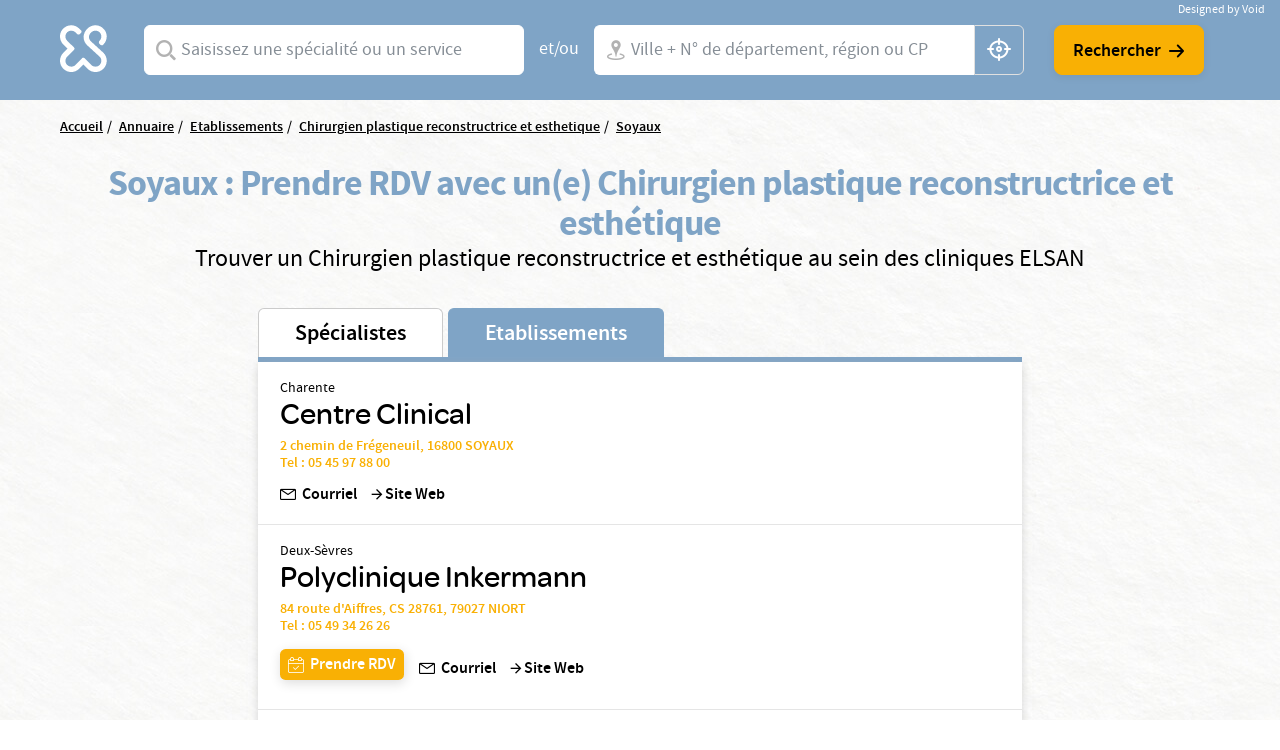

--- FILE ---
content_type: text/html; charset=UTF-8
request_url: https://www.elsan.care/fr/annuaire/etablissements/chirurgien-plastique-reconstructrice-et-esthetique/soyaux
body_size: 18006
content:
<!DOCTYPE html>
<html lang="fr" dir="ltr" prefix="content: http://purl.org/rss/1.0/modules/content/  dc: http://purl.org/dc/terms/  foaf: http://xmlns.com/foaf/0.1/  og: http://ogp.me/ns#  rdfs: http://www.w3.org/2000/01/rdf-schema#  schema: http://schema.org/  sioc: http://rdfs.org/sioc/ns#  sioct: http://rdfs.org/sioc/types#  skos: http://www.w3.org/2004/02/skos/core#  xsd: http://www.w3.org/2001/XMLSchema# ">
<head>
  <meta charset="utf-8" />
<meta name="description" content="Vous cherchez une clinique Chirurgie plastique, reconstructrice et esthétique à Soyaux ? Prenez rendez-vous avec un spécialiste dans une de nos nombreuses cliniques privées ELSAN." />
<link rel="canonical" href="https://www.elsan.care/fr/annuaire/etablissements" />
<meta name="google-site-verification" content="WcAFjLR5n9ozj6FfBUtP9Vqhu3YzC8hwrjVrwZ_ym6w" />
<link rel="apple-touch-icon" sizes="180x180" href="/sites/default/files/favicons/apple-touch-icon.png"/>
<link rel="icon" type="image/png" sizes="32x32" href="/sites/default/files/favicons/favicon-32x32.png"/>
<link rel="icon" type="image/png" sizes="16x16" href="/sites/default/files/favicons/favicon-16x16.png"/>
<link rel="manifest" href="/sites/default/files/favicons/site.webmanifest"/>
<link rel="mask-icon" href="/sites/default/files/favicons/safari-pinned-tab.svg" color="#f9b004"/>
<meta name="msapplication-TileColor" content="#ffffff"/>
<meta name="theme-color" content="#ffffff"/>
<meta name="favicon-generator" content="Drupal responsive_favicons + realfavicongenerator.net" />
<meta name="Generator" content="Drupal 10 (https://www.drupal.org)" />
<meta name="MobileOptimized" content="width" />
<meta name="HandheldFriendly" content="true" />
<meta name="viewport" content="width=device-width, initial-scale=1, maximum-scale=1, user-scalable=no, shrink-to-fit=no" />
<script src="/sites/default/files/google_tag/gtm_general/google_tag.script.js?t957xq" defer></script>

    <title>Hôpital à Soyaux</title>
    <style>.wow {visibility: hidden;}</style>
    <script src="https://analytics.ahrefs.com/analytics.js" data-key="SYz5fEOW5C7jvJm7QSEMEA" async></script>
    <link rel="stylesheet" media="all" href="/sites/default/files/css/css_cMHNPVhZAzHs7ARk4_cZx1r26zx7Y0krTlWdoU8DRTE.css?delta=0&amp;language=fr&amp;theme=vactory&amp;include=eJxtjVEOAiEQQy9EmCOREbpKHJgNM-vK7UXjn_40bdO8cimu3Cfx18RtaPdwgTtGwnNXQ0lblRWNrugYLCHrAJVx7CyRD9esbRc4gmmuLKmhVE5S-91oWzw-YdoQ3zvtWAd_hr9V9Bvagk5zNLqwITw4u45J5lNWqjiNPhqblkPwAvwAUrE" />
<link rel="stylesheet" media="all" href="//cdnjs.cloudflare.com/ajax/libs/font-awesome/6.6.0/css/all.min.css" />
<link rel="stylesheet" media="all" href="/sites/default/files/css/css_-D_ncWO5hccF3fyKnosLtXOgpZ7BjVcLMhnpM7CXYJ4.css?delta=2&amp;language=fr&amp;theme=vactory&amp;include=eJxtjVEOAiEQQy9EmCOREbpKHJgNM-vK7UXjn_40bdO8cimu3Cfx18RtaPdwgTtGwnNXQ0lblRWNrugYLCHrAJVx7CyRD9esbRc4gmmuLKmhVE5S-91oWzw-YdoQ3zvtWAd_hr9V9Bvagk5zNLqwITw4u45J5lNWqjiNPhqblkPwAvwAUrE" />
<link rel="stylesheet" media="all" href="/sites/default/files/css/css_OJCt_HT9DVhnCu7PQu0_a72szmvCuXUjzSicw64SRZc.css?delta=3&amp;language=fr&amp;theme=vactory&amp;include=eJxtjVEOAiEQQy9EmCOREbpKHJgNM-vK7UXjn_40bdO8cimu3Cfx18RtaPdwgTtGwnNXQ0lblRWNrugYLCHrAJVx7CyRD9esbRc4gmmuLKmhVE5S-91oWzw-YdoQ3zvtWAd_hr9V9Bvagk5zNLqwITw4u45J5lNWqjiNPhqblkPwAvwAUrE" />

    
  </head>
<body class="vh-header-9 path--annuaire">
<a href="#main-content" class="visually-hidden focusable">
  Aller au contenu principal
</a>
<noscript><iframe src="https://www.googletagmanager.com/ns.html?id=GTM-PDM2WSP" height="0" width="0" style="display:none;visibility:hidden"></iframe></noscript>
  <div class="dialog-off-canvas-main-canvas" data-off-canvas-main-canvas>
    


<main role="main">
              <div data-drupal-messages-fallback class="hidden"></div>


              <div class="container page-content">
                          <div class="views-element-container">

<div class="view view--elsan-map view--elsan-map--page-elsan-map-etablissement view-id-elsan_map view-display-id-page_elsan_map_etablissement js-view-dom-id-4c7b95631fbce25e7802a53937f53994e66d348b9c5f2d97f4432173e5c3a0c1">
  
    
  
  <div class="view__filters view-filters elsan-annuaire-view-filters">
    <div class="container">
      <div class="view-filters__wrapper">
        <button class="d-lg-none btn-close-overlay js-trigger-annuaire-search-overlay"><i class="icon icon-close"></i></button>
        <div class="view-filters__logo--desktop d-none d-lg-block">
          <a href="/fr" class="d-inline-block">
            <svg viewbox="0 0 47 47" version="1.1" xmlns="http://www.w3.org/2000/svg" xmlns:xlink="http://www.w3.org/1999/xlink">
              <title>Elsan</title>
              <g id="Symbols" stroke="none" stroke-width="1" fill="none" fill-rule="evenodd">
                <path style="fill:#FFFFFF;" class="svg-img" d="M10.8829787,28.015034 C9.23297872,29.664683 6.49468085,29.6299277 4.87978723,27.8746085 C3.37021277,26.2242574 3.54574468,23.6618426 5.12553191,22.0820553 L9.82978723,17.3774489 C10.2861702,16.921066 10.2861702,16.2189383 9.82978723,15.7629064 L5.09042553,11.0937574 C4.35319149,10.3565234 3.86170213,9.3384383 3.79148936,8.28524681 C3.7212766,7.09127872 4.21276596,5.93311915 5.05531915,5.09056596 C6.67021277,3.54588511 9.33829787,3.68631064 10.9180851,5.23099149 L12.006383,6.31928936 C12.462766,6.77567234 12.8489362,6.74021489 13.3053191,6.63524681 C14.0074468,6.45971489 14.9553191,5.58205532 15.0606383,4.84482128 C15.0957447,4.56397021 15.2010638,4.21290638 14.8148936,3.82673617 C14.3234043,3.33524681 13.6212766,2.63311915 13.6212766,2.63311915 C12.0765957,1.0884383 10.0053191,0.17567234 7.8287234,0.17567234 C5.40638298,0.210778723 3.12446809,1.29872553 1.61489362,3.30014043 C0.772340426,4.3884383 0.245744681,5.65226809 0.070212766,7.02141702 C-0.245744681,9.51397021 0.561702128,11.9363106 2.31702128,13.6916298 L5.23085106,16.6054596 L2.31702128,19.5192894 C-0.772340426,22.6086511 -0.772340426,27.6285128 2.31702128,30.6831191 C3.86170213,32.2278 5.89787234,32.9997894 7.89893617,32.9997894 C9.9,32.9997894 11.9361702,32.2278 13.4808511,30.6831191 L16.3946809,27.7692894 L19.3085106,30.6831191 C20.8531915,32.2278 22.8893617,32.9997894 24.8904255,32.9997894 C26.9265957,32.9997894 28.9276596,32.2278 30.4723404,30.6831191 C33.5617021,27.5937574 33.5617021,22.5735447 30.4723404,19.5192894 C30.437234,19.4838319 30.437234,19.4838319 30.4021277,19.4490766 L21.5553191,11.3395021 C19.9404255,9.72425745 19.9404255,7.09127872 21.5553191,5.51149149 L21.8361702,5.23099149 C23.4510638,3.61609787 26.0489362,3.51077872 27.6989362,5.05545957 C29.3840426,6.63524681 29.4191489,9.30333191 27.8393617,10.9529809 C27.8042553,10.9884383 27.7340426,11.0586511 27.5234043,11.3040447 C27.0319149,11.7958851 27.2425532,12.7437574 27.8744681,13.4809915 C28.5765957,14.2533319 29.6297872,14.4990766 30.1914894,13.9370234 C30.3319149,13.7969489 30.437234,13.7267362 30.437234,13.6916298 C32.1925532,11.9363106 33,9.54872553 32.6840426,7.02141702 C32.5085106,5.6870234 31.9819149,4.3884383 31.1393617,3.30014043 C29.6297872,1.33418298 27.3478723,0.21042766 24.9255319,0.17567234 C22.7489362,0.140565957 20.6776596,1.0884383 19.1329787,2.63311915 L19.0276596,2.7384383 C17.5531915,4.21290638 16.6404255,6.14375745 16.5702128,8.17992766 C16.5,10.3912787 17.3074468,12.4976617 18.887234,14.0426936 L18.9223404,14.0778 L18.9574468,14.1125553 L27.8042553,22.2224809 C29.4542553,23.9075872 29.3840426,26.6107787 27.6287234,28.190566 C25.9787234,29.664683 23.4159574,29.5246085 21.8361702,27.9448213 L17.1319149,23.2402149 C16.6755319,22.784183 15.9734043,22.784183 15.5170213,23.2402149 L10.8829787,28.015034 Z" id="Fill-1" mask="url(#mask-2)"></path>
              </g>
            </svg>
          </a>
        </div>

        <div class="view-filters__logo--mobile d-lg-none">
          <a href="/fr" class="d-inline-block">
            <svg viewbox="0 0 156 36" version="1.1" xmlns="http://www.w3.org/2000/svg" xmlns:xlink="http://www.w3.org/1999/xlink">
              <title>Elsan</title>
              <defs>
                <polygon id="path-1" points="0 0.17472978 32.7893617 0.17472978 32.7893617 32.9997894 0 32.9997894"></polygon>
              </defs>
              <g id="Symbols" stroke="none" stroke-width="1" fill="none" fill-rule="evenodd">
                <g id="Logo/Elsan/Groupe/Color" transform="translate(-1.000000, -4.000000)">
                  <g id="Logo-elsan" transform="translate(1.000000, 4.000000)">
                    <g id="Group-3">
                      <mask id="mask-2" fill="white">
                        <use xlink:href="#path-1"></use>
                      </mask>
                      <g id="Clip-2"></g>
                      <path style="fill:#FFFFFF;" class="svg-img" d="M10.8829787,28.015034 C9.23297872,29.664683 6.49468085,29.6299277 4.87978723,27.8746085 C3.37021277,26.2242574 3.54574468,23.6618426 5.12553191,22.0820553 L9.82978723,17.3774489 C10.2861702,16.921066 10.2861702,16.2189383 9.82978723,15.7629064 L5.09042553,11.0937574 C4.35319149,10.3565234 3.86170213,9.3384383 3.79148936,8.28524681 C3.7212766,7.09127872 4.21276596,5.93311915 5.05531915,5.09056596 C6.67021277,3.54588511 9.33829787,3.68631064 10.9180851,5.23099149 L12.006383,6.31928936 C12.462766,6.77567234 12.8489362,6.74021489 13.3053191,6.63524681 C14.0074468,6.45971489 14.9553191,5.58205532 15.0606383,4.84482128 C15.0957447,4.56397021 15.2010638,4.21290638 14.8148936,3.82673617 C14.3234043,3.33524681 13.6212766,2.63311915 13.6212766,2.63311915 C12.0765957,1.0884383 10.0053191,0.17567234 7.8287234,0.17567234 C5.40638298,0.210778723 3.12446809,1.29872553 1.61489362,3.30014043 C0.772340426,4.3884383 0.245744681,5.65226809 0.070212766,7.02141702 C-0.245744681,9.51397021 0.561702128,11.9363106 2.31702128,13.6916298 L5.23085106,16.6054596 L2.31702128,19.5192894 C-0.772340426,22.6086511 -0.772340426,27.6285128 2.31702128,30.6831191 C3.86170213,32.2278 5.89787234,32.9997894 7.89893617,32.9997894 C9.9,32.9997894 11.9361702,32.2278 13.4808511,30.6831191 L16.3946809,27.7692894 L19.3085106,30.6831191 C20.8531915,32.2278 22.8893617,32.9997894 24.8904255,32.9997894 C26.9265957,32.9997894 28.9276596,32.2278 30.4723404,30.6831191 C33.5617021,27.5937574 33.5617021,22.5735447 30.4723404,19.5192894 C30.437234,19.4838319 30.437234,19.4838319 30.4021277,19.4490766 L21.5553191,11.3395021 C19.9404255,9.72425745 19.9404255,7.09127872 21.5553191,5.51149149 L21.8361702,5.23099149 C23.4510638,3.61609787 26.0489362,3.51077872 27.6989362,5.05545957 C29.3840426,6.63524681 29.4191489,9.30333191 27.8393617,10.9529809 C27.8042553,10.9884383 27.7340426,11.0586511 27.5234043,11.3040447 C27.0319149,11.7958851 27.2425532,12.7437574 27.8744681,13.4809915 C28.5765957,14.2533319 29.6297872,14.4990766 30.1914894,13.9370234 C30.3319149,13.7969489 30.437234,13.7267362 30.437234,13.6916298 C32.1925532,11.9363106 33,9.54872553 32.6840426,7.02141702 C32.5085106,5.6870234 31.9819149,4.3884383 31.1393617,3.30014043 C29.6297872,1.33418298 27.3478723,0.21042766 24.9255319,0.17567234 C22.7489362,0.140565957 20.6776596,1.0884383 19.1329787,2.63311915 L19.0276596,2.7384383 C17.5531915,4.21290638 16.6404255,6.14375745 16.5702128,8.17992766 C16.5,10.3912787 17.3074468,12.4976617 18.887234,14.0426936 L18.9223404,14.0778 L18.9574468,14.1125553 L27.8042553,22.2224809 C29.4542553,23.9075872 29.3840426,26.6107787 27.6287234,28.190566 C25.9787234,29.664683 23.4159574,29.5246085 21.8361702,27.9448213 L17.1319149,23.2402149 C16.6755319,22.784183 15.9734043,22.784183 15.5170213,23.2402149 L10.8829787,28.015034 Z" id="Fill-1" mask="url(#mask-2)"></path>
                    </g>
                    <path style="fill:#FFFFFF;" class="svg-letter" d="M92.0570059,15.00491 C87.8984417,14.0425532 86.741276,13.3207856 86.741276,11.5679214 L86.741276,11.4991817 C86.741276,9.95253682 88.260056,8.85270049 90.4659031,8.85270049 C92.1293287,8.85270049 93.7927544,9.36824877 95.4923415,10.3649755 C95.9262787,10.6399345 96.0709244,10.5711948 96.5406613,10.3306056 C97.0830827,10.0556465 97.5897043,9.33387889 97.6620272,8.71522095 C97.6981886,8.23404255 97.6620272,8.06219313 97.3004129,7.82160393 C95.3115344,6.58428805 93.1053257,6 90.5740257,6 C86.3073389,6 83.3059404,8.40589198 83.3059404,11.8428805 L83.3059404,11.9116203 C83.3059404,15.589198 85.8010789,16.8952537 90.4297416,17.9263502 C94.2990144,18.7855974 95.4923415,19.5417349 95.4923415,21.2602291 L95.4923415,21.3289689 C95.4923415,23.0130933 93.9012387,24.1129296 91.4422616,24.1129296 C89.2364145,24.1129296 87.2836974,23.4599018 85.3671418,22.0851064 C84.9690045,21.7757774 84.8247204,21.8445172 84.3184604,22.0163666 C83.776039,22.2225859 83.1974561,22.9099836 83.0528104,23.5630115 C82.9443261,24.0441899 82.9801259,24.2160393 83.3782633,24.5253682 L83.4144247,24.5253682 C85.7287561,26.1407529 88.4770246,27 91.3699388,27 C95.9982399,27 99,24.6284779 99,20.98527 L99,20.9165303 C98.9276771,17.7888707 97.0111215,16.1391162 92.0570059,15.00491" id="Fill-4"></path>
                    <path style="fill:#FFFFFF;" class="svg-letter" d="M78.9489384,27 C79.4561726,27 79.5289969,26.8940731 79.7826139,26.4350567 C80.072462,25.9407314 80.072462,25.0580076 79.7826139,24.4930643 C79.5289969,24.0340479 79.4203039,23.9281211 78.9489384,23.9281211 L68.5144079,23.9281211 L68.5144079,7.54476671 L68.5144079,7.15636822 C68.5144079,6.62673392 68.3694838,6.52080706 67.8622497,6.23833544 C67.3187846,5.92055485 66.3046786,5.92055485 65.6521582,6.23833544 C65.144924,6.48549811 65,6.62673392 65,7.15636822 L65,7.54476671 L65,25.9054224 C65,26.4703657 65.4710031,26.964691 66.0869303,26.964691 L78.9489384,26.964691 L78.9489384,27 Z" id="Fill-6"></path>
                    <path style="fill:#FFFFFF;" class="svg-letter" d="M60.8468468,27 C61.3153153,27 61.4234234,26.8944724 61.6756757,26.4371859 C61.963964,25.9447236 61.963964,25.1005025 61.6756757,24.5376884 C61.4234234,24.1155779 61.3153153,23.9748744 60.8468468,23.9748744 L49.4594595,23.9748744 L49.4594595,17.9246231 L59.2972973,17.9246231 C59.7657658,17.9246231 59.8738739,17.8190955 60.1261261,17.361809 C60.4144144,16.8693467 60.4144144,16.0251256 60.1261261,15.4623116 C59.8738739,15.040201 59.7657658,14.8994975 59.2972973,14.8994975 L49.4594595,14.8994975 L49.4594595,9.02512563 L60.954955,9.02512563 C61.4234234,9.02512563 61.5315315,8.91959799 61.7837838,8.46231156 C62.0720721,7.96984925 62.0720721,7.12562814 61.7837838,6.56281407 C61.5315315,6.14070352 61.4234234,6 60.954955,6 L47.0810811,6 C46.5045045,6 46,6.45728643 46,7.05527638 L46,25.839196 C46,26.4020101 46.4684685,26.8944724 47.0810811,26.8944724 L60.8468468,26.8944724 L60.8468468,27 Z" id="Fill-8"></path>
                    <path style="fill:#FFFFFF;" class="svg-letter" d="M125,16 C125,16.4780625 125.096774,16.573675 125.516129,16.7967709 C126,17.0517376 126.870968,17.0832897 127.451613,16.7967709 C127.903226,16.573675 128,16.4461917 128,16" id="Fill-10"></path>
                    <path style="fill:#FFFFFF;" class="svg-letter" d="M142.930368,25.7056604 L142.930368,8.13081761 L142.930368,7.21509434 C142.930368,6.72201258 142.791103,6.58113208 142.338491,6.33459119 C141.711799,6.01761006 140.77176,6.05283019 140.249516,6.33459119 C139.762089,6.6163522 139.65764,6.68679245 139.65764,7.21509434 L139.65764,8.13081761 L139.65764,21.127044 L129.073501,7.28553459 C128.690522,6.7572327 128.411992,6.40503145 128.098646,6.26415094 C127.367505,5.91194969 126.288201,5.91194969 125.696325,6.26415094 C125.139265,6.58113208 125,6.68679245 125,7.28553459 L125,7.39119497 L125,25.7056604 L125,25.881761 C125,26.4100629 125.139265,26.5157233 125.591876,26.7622642 C126.11412,27.0440252 127.054159,27.0792453 127.680851,26.7622642 C128.168279,26.5157233 128.272727,26.3748428 128.272727,25.881761 L128.272727,25.7056604 L128.272727,11.5471698 L139.135397,25.7056604 C139.553191,26.2339623 139.866538,26.6213836 140.145068,26.7622642 C140.806576,27.0792453 141.781431,27.0792453 142.338491,26.7622642 C142.860735,26.4805031 143,26.3748428 143,25.8113208 L143,25.7056604 L142.930368,25.7056604 Z" id="Fill-12"></path>
                    <path style="fill:#FFFFFF;" class="svg-letter" d="M106.153008,18.9692737 L109.958226,9.9030338 L113.797726,18.9692737 L106.153008,18.9692737 Z M119.899789,25.5501738 L112.117602,7.34768432 C111.809414,6.61258378 111.809414,6.61258378 111.260571,6.26253591 C110.643851,5.91248803 109.51257,5.91248803 108.758383,6.26253591 C108.278102,6.50721937 108.175258,6.64758857 107.86707,7.34768432 L100.085226,25.5501738 C99.9138202,25.9702312 99.9823827,26.495303 100.461977,26.7399865 C101.07904,27.0553796 101.970695,27.0900344 102.484914,26.8099961 C102.861665,26.6003174 103.101976,26.3202791 103.273383,25.9002217 L103.341945,25.7251977 L104.953164,21.8746711 L114.962946,21.8746711 L116.540226,25.6898429 L116.608789,25.8302121 C116.780195,26.2502695 117.054445,26.5649626 117.431196,26.7753413 C117.980039,27.0553796 118.90529,27.0553796 119.522695,26.7053318 C120.00229,26.4599482 120.105133,26.005236 119.899789,25.5501738 Z" id="Fill-14"></path>
                  </g>
                </g>
              </g>
            </svg>
          </a>
        </div>

        <div class="d-lg-none text-center mb-3">
          <p class="font-omnes-light text-white font-20">Trouver un spécialiste ou un hôpital privé ELSAN</p>
        </div>
                  
<div class="views-exposed-form bef-exposed-form form-inline block block--form-elsan-map-page-elsan-map-etablissement" data-drupal-selector="views-exposed-form-elsan-map-page-elsan-map-etablissement">
  
    
  <div class="block__content">
          
<form action="/fr/annuaire/etablissements" method="get" id="views-exposed-form-elsan-map-page-elsan-map-etablissement" accept-charset="UTF-8" class="elsan-annuaire-search-form">
  
  
  
  

             <div class="elsan-annuaire-search-form__item search-item--specialite btn-clear-parent">
          <div class="form-type-entity-autocomplete form-item-specialite form-no-label col">
        
  
  
        <input class="custom-autocomplete form-autocomplete form-type-entity-autocomplete form-control" data-drupal-selector="edit-specialite" data-autocomplete-path="/fr/entity_reference_autocomplete/taxonomy_term/default/H0iYCzEFtQJW-56LlWoDBTLpPk8f6x2t6dicCBbgAm0" type="text" id="edit-specialite--2" name="specialite" value="" size="60" maxlength="128" placeholder="Saisissez une spécialité ou un service" />


      <div class="label">
          
  <label for="edit-specialite--2">  Spécialites</label>
                </div>
  

        
  </div>

          <input data-drupal-selector="edit-filter-value" type="hidden" name="filter_value" value="" class="form-type-hidden form-control" />


          <a href="javascript:void(0)" class="btn-clear js-clear-input"><i class="icon icon-close"></i></a>
          <i class="icon icon-search-v2 input-icon"></i>
        </div>

        <div class="elsan-annuaire-search-form__separator">
          <span>et/ou</span>
        </div>

          <div class="elsan-annuaire-search-form__item search-item--city btn-clear-parent">
          <div class="form-type-textfield form-item-ville form-no-label col">
        
  
  
        <input data-drupal-selector="edit-ville" class="form-autocomplete form-type-textfield form-control" data-autocomplete-path="/fr/map/cities.json" type="text" id="edit-ville--2" name="ville" value="" size="60" maxlength="128" placeholder="Ville + N° de département, région ou CP" />


      <div class="label">
          
  <label for="edit-ville--2">  Ville</label>
                </div>
  

        
  </div>

          <a href="javascript:void(0)" class="btn-clear js-clear-input"><i class="icon icon-close"></i></a>
          <i class="icon icon-localisation-map input-icon"></i>
          <a href="javascript:void(0)" id="user-location" class="btn-gps js-localisation-gps"><i class="icon icon-localisation-gps"></i><span class="visually-hidden">localisation gps</span></a>
        </div>

        <div class="elsan-annuaire-search-form__actions">

          <div class="elsan-annuaire-search-form__actions__submit">
            <input data-drupal-selector="edit-submit-elsan-map-2" type="submit" id="edit-submit-elsan-map--2" value="Rechercher" class="button js-form-submit form-submit form-type-submit btn btn-primary" />


            <i class="icon icon-arrow-droite"></i>
          </div>

          
        </div>

     </form>

      </div>
</div>

        
        <div class="view-filters__copyright">
          <a href="https://void.fr/" target="_blank" rel="noopener">
            <span>Designed by Void</span>
          </a>
        </div>
      </div>
    </div>
  </div>

  
      <div class="container">
      <div class="view__content">
        



<div id="map-block-elsan" class="elsan-annuaire-map">

  <div class="elsan-annuaire-map__breadcrumb">
    
<div class="block_breadcrumb container block block--filsdariane">
  
    
  <div class="block__content">
            <nav role="navigation" class="c-breadcrumb" aria-labelledby="system-breadcrumb">
    <span id="system-breadcrumb" class="visually-hidden">Fil d'Ariane</span>
    <ol class="breadcrumb">
              <li class="breadcrumb-item">
                      <a href="/fr">Accueil</a>
                  </li>
              <li class="breadcrumb-item">
                      <a href="/fr/annuaire">Annuaire</a>
                  </li>
              <li class="breadcrumb-item">
                      <a href="/fr/annuaire/etablissements">Etablissements</a>
                  </li>
              <li class="breadcrumb-item">
                      <a href="/fr/annuaire/etablissements/chirurgien-plastique-reconstructrice-et-esthetique">Chirurgien plastique reconstructrice et esthetique</a>
                  </li>
              <li class="breadcrumb-item">
                      <a href="/fr/annuaire/etablissements/chirurgien-plastique-reconstructrice-et-esthetique/soyaux">Soyaux</a>
                  </li>
          </ol>
  </nav>
  <script type="application/ld+json">
    {
      "@context": "https://schema.org",
      "@type": "BreadcrumbList",
      "itemListElement": [
                            {
          "@type": "ListItem",
          "position": "1",
          "name": "Accueil",
          "item": "https://elsan.care//fr"
          } ,
                            {
          "@type": "ListItem",
          "position": "2",
          "name": "Annuaire",
          "item": "https://elsan.care//fr/annuaire"
          } ,
                            {
          "@type": "ListItem",
          "position": "3",
          "name": "Etablissements",
          "item": "https://elsan.care//fr/annuaire/etablissements"
          } ,
                            {
          "@type": "ListItem",
          "position": "4",
          "name": "Chirurgien plastique reconstructrice et esthetique",
          "item": "https://elsan.care//fr/annuaire/etablissements/chirurgien-plastique-reconstructrice-et-esthetique"
          } ,
                            {
          "@type": "ListItem",
          "position": "5",
          "name": "Soyaux",
          "item": "https://elsan.care//fr/annuaire/etablissements/chirurgien-plastique-reconstructrice-et-esthetique/soyaux"
          } 
                ]
    }
  </script>


      </div>
</div>

  </div>

  <div class="elsan-annuaire-map__intro text-center">
    <h1 class="elsan-annuaire-map__title text-center" style="text-transform: none;">
      Soyaux : Prendre RDV avec un(e) Chirurgien plastique reconstructrice et esthétique
    </h1>
    <h2 class="elsan-annuaire-map__intro-description text-center">
      Trouver un  Chirurgien plastique reconstructrice et esthétique au sein des cliniques ELSAN
    </h2>

      </div>

    <div class="row flex-lg-row-reverse align-items-start">
        <div class="col-lg-8 col-xl-8 mobile-no-gutters justify-content-center mx-auto">

              <div id="elsan-annuaire-tab-switch" class="elsan-annuaire-map__tab-switch w-100">
          <a href="/fr/annuaire/specialistes/chirurgien-plastique-reconstructrice-et-esthetique/soyaux" class="" id="onglet_map_specialistes">Spécialistes</a>
          <a href="/fr/annuaire/etablissements/chirurgien-plastique-reconstructrice-et-esthetique/soyaux" class="is-active" id="onglet_map_etablissement">Etablissements</a>
        </div>

        <div  id="elsan_map_list" class="elsan-annuaire-map-details w-100">
                      
<div class="elsan-item-map-wrapper">
  <div class="d-flex flex-column flex-lg-row justify-content-lg-between align-items-lg-center elsan_map_item" data-type="etablissement"
       data-id=139>
    <div class='elsan_details w-100'>

      <div class="elsan_map_item_details">

                  <p class="elsan_map_item_tag">
            <div class="elsan-etablissement__field-elsan-departement">Charente</div>
       </p>
                        <h3 class="item-title collapsed h5 color-black" data-type="etablissement"
            data-id="139" data-toggle="collapse" data-targe="#card-detail-139"
            aria-expanded="false"
            aria-controls="card-detail-139">
            <div class="elsan-etablissement__name">Centre Clinical</div>
      
        </h3>

                  <div class="d-none d-lg-block">
                        <div>
              <a id="cta_map_adresse_etablissement_139" class="d-inline" href="https://www.google.com/maps/place/Centre+Clinical+Angoul%C3%AAme+Soyaux/@45.636824,0.203,15z/data=!4m5!3m4!1s0x0:0x4e6ceca487563bf4!8m2!3d45.636824!4d0.203" target="_blank">
                2 chemin de Frégeneuil, 16800 SOYAUX
              </a>
                          </div>
                              <p>
                  <a id="cta_map_numero_etablissement_139" href="tel: 05 45 97 88 00">Tel : 05 45 97 88 00</a>
                                  </p>
                                    </div>
              </div>
      <div class="elsan_map_item_buttons">

                  <div class="d-block d-lg-none elsan-details">
                        <div>
              <a class="elsan_map_item_etablissement_link d-inline" href="https://www.google.com/maps/place/Centre+Clinical+Angoul%C3%AAme+Soyaux/@45.636824,0.203,15z/data=!4m5!3m4!1s0x0:0x4e6ceca487563bf4!8m2!3d45.636824!4d0.203" target="_blank">
                2 chemin de Frégeneuil, 16800 SOYAUX
              </a>
                          </div>
                              <p class="">
                  <a href="tel: 05 45 97 88 00">Tel : 05 45 97 88 00</a>
                </p>
                                    </div>
                          <div class="item-meta-links">

                          <div class='d-flex align-items-end align-items-lg-center mt-2 mr-lg-2'>
                                                  <a class="d-none d-lg-flex " href="mailto:cli.contact@elsan.care"><span class='icon-mail mr-1'></span>Courriel</a>
                  <a class="d-lg-none btn btn-sm btn-with-icon icon-mail" href="mailto:cli.contact@elsan.care">Courriel</a>
                              </div>
            
            <div class='d-flex align-items-end align-items-lg-center mt-2'>
                              <a href="/fr/centre-clinical"
                  id="cta_map_visiter_site_139"
                  class='d-flex'
                  target="_blank"
                  rel="noopener noreferrer"
                >
                  <span class='icon-arrow_forward'></span>
                  <span id="cta_map_site_etablissement_139">Site Web</span>
                </a>
                                        </div>
          </div>
              </div>
    </div>
    <div class='elsan_referent'>
          </div>
  </div>

  <div class="collapsez card-collapse" data-parent="#elsan_map_list" id="card-detail-139"
       data-type="etablissement"
       data-id="139"
       data-rdv=""
       data-etab="Centre Clinical">
    <div class="collapse-close flex-fill d-flex">
      <a href="#card-detail-139" data-toggle="collapse" aria-expanded="true"
         aria-controls="card-detail-139"><i class="icon-close-flat"></i></a>
    </div>
      </div>
</div>
<script type="application/ld+json">
  {
    "@context": "https://schema.org",
    "@type": "MedicalBusiness",
    "name": "Centre Clinical",
    "url": "/fr/centre-clinical",
    "telephone": "05 45 97 88 00",
    "address": {
      "@type": "PostalAddress",
      "streetAddress": "2 chemin de Frégeneuil, 16800 SOYAUX",
      "addressLocality": "",
      "addressCountry": "FR"
    }
  }
</script>

                      
<div class="elsan-item-map-wrapper">
  <div class="d-flex flex-column flex-lg-row justify-content-lg-between align-items-lg-center elsan_map_item" data-type="etablissement"
       data-id=161>
    <div class='elsan_details w-100'>

      <div class="elsan_map_item_details">

                  <p class="elsan_map_item_tag">
            <div class="elsan-etablissement__field-elsan-departement">Deux-Sèvres</div>
       </p>
                        <h3 class="item-title collapsed h5 color-black" data-type="etablissement"
            data-id="161" data-toggle="collapse" data-targe="#card-detail-161"
            aria-expanded="false"
            aria-controls="card-detail-161">
            <div class="elsan-etablissement__name">Polyclinique Inkermann</div>
      
        </h3>

                  <div class="d-none d-lg-block">
                        <div>
              <a id="cta_map_adresse_etablissement_161" class="d-inline" href="https://www.google.fr/maps/place/Polyclinique+Inkermann/@46.3154275,-0.452225,16z/data=!4m5!3m4!1s0x480731c82943c547:0x10e6015bf6f65ef4!8m2!3d46.3151429!4d-0.452612" target="_blank">
                84 route d&#039;Aiffres, CS 28761, 79027 NIORT
              </a>
                          </div>
                              <p>
                  <a id="cta_map_numero_etablissement_161" href="tel: 05 49 34 26 26">Tel : 05 49 34 26 26</a>
                                  </p>
                                    </div>
              </div>
      <div class="elsan_map_item_buttons">

                  <div class="d-block d-lg-none elsan-details">
                        <div>
              <a class="elsan_map_item_etablissement_link d-inline" href="https://www.google.fr/maps/place/Polyclinique+Inkermann/@46.3154275,-0.452225,16z/data=!4m5!3m4!1s0x480731c82943c547:0x10e6015bf6f65ef4!8m2!3d46.3151429!4d-0.452612" target="_blank">
                84 route d&#039;Aiffres, CS 28761, 79027 NIORT
              </a>
                          </div>
                              <p class="">
                  <a href="tel: 05 49 34 26 26">Tel : 05 49 34 26 26</a>
                </p>
                                    </div>
                          <div class="item-meta-links">

                          <div class='d-flex align-items-end align-items-lg-center mt-2 mr-lg-2'>
                                  <a href="#card-detail-161"
                     data-toggle="collapse"
                     aria-expanded="false"
                     aria-controls="card-detail-161"
                     id="cta_map_rdv_etablissement_161"
                     class="btn btn-sm-primary btn-with-icon icon-calendar-valide collapsed mr-2 mr-lg-0">
                    <span>Prendre RDV</span>
                  </a>
                                                  <a class="d-none d-lg-flex " href="mailto:sguillouet@inkermann.fr"><span class='icon-mail mr-1'></span>Courriel</a>
                  <a class="d-lg-none btn btn-sm btn-with-icon icon-mail" href="mailto:sguillouet@inkermann.fr">Courriel</a>
                              </div>
            
            <div class='d-flex align-items-end align-items-lg-center mt-2'>
                              <a href="/fr/polyclinique-inkermann"
                  id="cta_map_visiter_site_161"
                  class='d-flex'
                  target="_blank"
                  rel="noopener noreferrer"
                >
                  <span class='icon-arrow_forward'></span>
                  <span id="cta_map_site_etablissement_161">Site Web</span>
                </a>
                                        </div>
          </div>
              </div>
    </div>
    <div class='elsan_referent'>
          </div>
  </div>

  <div class="collapsez card-collapse" data-parent="#elsan_map_list" id="card-detail-161"
       data-type="etablissement"
       data-id="161"
       data-rdv="https://partners.doctolib.fr/clinique-privee/niort/polyclinique-inkermann-clinique-niort"
       data-etab="Polyclinique Inkermann">
    <div class="collapse-close flex-fill d-flex">
      <a href="#card-detail-161" data-toggle="collapse" aria-expanded="true"
         aria-controls="card-detail-161"><i class="icon-close-flat"></i></a>
    </div>
          <div class="iframe-wrapper" id="rdv-detail-161"></div>
      </div>
</div>
<script type="application/ld+json">
  {
    "@context": "https://schema.org",
    "@type": "MedicalBusiness",
    "name": "Polyclinique Inkermann",
    "url": "/fr/polyclinique-inkermann",
    "telephone": "05 49 34 26 26",
    "address": {
      "@type": "PostalAddress",
      "streetAddress": "84 route d&#039;Aiffres, CS 28761, 79027 NIORT",
      "addressLocality": "",
      "addressCountry": "FR"
    }
  }
</script>

                      
<div class="elsan-item-map-wrapper">
  <div class="d-flex flex-column flex-lg-row justify-content-lg-between align-items-lg-center elsan_map_item" data-type="etablissement"
       data-id=151>
    <div class='elsan_details w-100'>

      <div class="elsan_map_item_details">

                  <p class="elsan_map_item_tag">
            <div class="elsan-etablissement__field-elsan-departement">Vienne</div>
       </p>
                        <h3 class="item-title collapsed h5 color-black" data-type="etablissement"
            data-id="151" data-toggle="collapse" data-targe="#card-detail-151"
            aria-expanded="false"
            aria-controls="card-detail-151">
            <div class="elsan-etablissement__name">Clinique du Fief de Grimoire</div>
      
        </h3>

                  <div class="d-none d-lg-block">
                        <div>
              <a id="cta_map_adresse_etablissement_151" class="d-inline" href="https://www.google.com/maps/place/Clinique+du+Fief+de+Grimoire/@46.5699986,0.3389762,15z/data=!4m2!3m1!1s0x0:0x9b6c486f4967a4fc?ved=2ahUKEwix1rKi7fHeAhXoCMAKHaFACg4Q_BIwDXoECAYQCA" target="_blank">
                38 rue du Fief de Grimoire, 86000 POITIERS
              </a>
                          </div>
                              <p>
                  <a id="cta_map_numero_etablissement_151" href="tel: 05 49 42 29 29">Tel : 05 49 42 29 29</a>
                                  </p>
                                    </div>
              </div>
      <div class="elsan_map_item_buttons">

                  <div class="d-block d-lg-none elsan-details">
                        <div>
              <a class="elsan_map_item_etablissement_link d-inline" href="https://www.google.com/maps/place/Clinique+du+Fief+de+Grimoire/@46.5699986,0.3389762,15z/data=!4m2!3m1!1s0x0:0x9b6c486f4967a4fc?ved=2ahUKEwix1rKi7fHeAhXoCMAKHaFACg4Q_BIwDXoECAYQCA" target="_blank">
                38 rue du Fief de Grimoire, 86000 POITIERS
              </a>
                          </div>
                              <p class="">
                  <a href="tel: 05 49 42 29 29">Tel : 05 49 42 29 29</a>
                </p>
                                    </div>
                          <div class="item-meta-links">

                          <div class='d-flex align-items-end align-items-lg-center mt-2 mr-lg-2'>
                                                  <a class="d-none d-lg-flex " href="mailto:contact.poitiers@elsan.care"><span class='icon-mail mr-1'></span>Courriel</a>
                  <a class="d-lg-none btn btn-sm btn-with-icon icon-mail" href="mailto:contact.poitiers@elsan.care">Courriel</a>
                              </div>
            
            <div class='d-flex align-items-end align-items-lg-center mt-2'>
                              <a href="/fr/clinique-fief-de-grimoire"
                  id="cta_map_visiter_site_151"
                  class='d-flex'
                  target="_blank"
                  rel="noopener noreferrer"
                >
                  <span class='icon-arrow_forward'></span>
                  <span id="cta_map_site_etablissement_151">Site Web</span>
                </a>
                                        </div>
          </div>
              </div>
    </div>
    <div class='elsan_referent'>
          </div>
  </div>

  <div class="collapsez card-collapse" data-parent="#elsan_map_list" id="card-detail-151"
       data-type="etablissement"
       data-id="151"
       data-rdv=""
       data-etab="Clinique du Fief de Grimoire">
    <div class="collapse-close flex-fill d-flex">
      <a href="#card-detail-151" data-toggle="collapse" aria-expanded="true"
         aria-controls="card-detail-151"><i class="icon-close-flat"></i></a>
    </div>
      </div>
</div>
<script type="application/ld+json">
  {
    "@context": "https://schema.org",
    "@type": "MedicalBusiness",
    "name": "Clinique du Fief de Grimoire",
    "url": "/fr/clinique-fief-de-grimoire",
    "telephone": "05 49 42 29 29",
    "address": {
      "@type": "PostalAddress",
      "streetAddress": "38 rue du Fief de Grimoire, 86000 POITIERS",
      "addressLocality": "",
      "addressCountry": "FR"
    }
  }
</script>

                      
<div class="elsan-item-map-wrapper">
  <div class="d-flex flex-column flex-lg-row justify-content-lg-between align-items-lg-center elsan_map_item" data-type="etablissement"
       data-id=164>
    <div class='elsan_details w-100'>

      <div class="elsan_map_item_details">

                  <p class="elsan_map_item_tag">
            <div class="elsan-etablissement__field-elsan-departement">Gironde</div>
       </p>
                        <h3 class="item-title collapsed h5 color-black" data-type="etablissement"
            data-id="164" data-toggle="collapse" data-targe="#card-detail-164"
            aria-expanded="false"
            aria-controls="card-detail-164">
            <div class="elsan-etablissement__name">Polyclinique Jean Villar</div>
      
        </h3>

                  <div class="d-none d-lg-block">
                        <div>
              <a id="cta_map_adresse_etablissement_164" class="d-inline" href="https://www.google.fr/maps/place/Polyclinique+Jean+Villar/@44.889369,-0.61547,16z/data=!4m5!3m4!1s0xd54d6345de25319:0x11998bb8b89e40ff!8m2!3d44.8887314!4d-0.6163191?hl=fr" target="_blank">
                Avenue Maryse Bastié, BP 61, 33523 BRUGES Cedex
              </a>
                          </div>
                              <p>
                  <a id="cta_map_numero_etablissement_164" href="tel: 05 56 16 13 57">Tel : 05 56 16 13 57</a>
                                  </p>
                                    </div>
              </div>
      <div class="elsan_map_item_buttons">

                  <div class="d-block d-lg-none elsan-details">
                        <div>
              <a class="elsan_map_item_etablissement_link d-inline" href="https://www.google.fr/maps/place/Polyclinique+Jean+Villar/@44.889369,-0.61547,16z/data=!4m5!3m4!1s0xd54d6345de25319:0x11998bb8b89e40ff!8m2!3d44.8887314!4d-0.6163191?hl=fr" target="_blank">
                Avenue Maryse Bastié, BP 61, 33523 BRUGES Cedex
              </a>
                          </div>
                              <p class="">
                  <a href="tel: 05 56 16 13 57">Tel : 05 56 16 13 57</a>
                </p>
                                    </div>
                          <div class="item-meta-links">

                          <div class='d-flex align-items-end align-items-lg-center mt-2 mr-lg-2'>
                                  <a href="#card-detail-164"
                     data-toggle="collapse"
                     aria-expanded="false"
                     aria-controls="card-detail-164"
                     id="cta_map_rdv_etablissement_164"
                     class="btn btn-sm-primary btn-with-icon icon-calendar-valide collapsed mr-2 mr-lg-0">
                    <span>Prendre RDV</span>
                  </a>
                                                  <a class="d-none d-lg-flex " href="mailto:infojeanvillar@aquitainesante.fr"><span class='icon-mail mr-1'></span>Courriel</a>
                  <a class="d-lg-none btn btn-sm btn-with-icon icon-mail" href="mailto:infojeanvillar@aquitainesante.fr">Courriel</a>
                              </div>
            
            <div class='d-flex align-items-end align-items-lg-center mt-2'>
                              <a href="/fr/polyclinique-jean-villar"
                  id="cta_map_visiter_site_164"
                  class='d-flex'
                  target="_blank"
                  rel="noopener noreferrer"
                >
                  <span class='icon-arrow_forward'></span>
                  <span id="cta_map_site_etablissement_164">Site Web</span>
                </a>
                                        </div>
          </div>
              </div>
    </div>
    <div class='elsan_referent'>
          </div>
  </div>

  <div class="collapsez card-collapse" data-parent="#elsan_map_list" id="card-detail-164"
       data-type="etablissement"
       data-id="164"
       data-rdv="https://partners.doctolib.fr/clinique-privee/bruges/polyclinique-jean-villar"
       data-etab="Polyclinique Jean Villar">
    <div class="collapse-close flex-fill d-flex">
      <a href="#card-detail-164" data-toggle="collapse" aria-expanded="true"
         aria-controls="card-detail-164"><i class="icon-close-flat"></i></a>
    </div>
          <div class="iframe-wrapper" id="rdv-detail-164"></div>
      </div>
</div>
<script type="application/ld+json">
  {
    "@context": "https://schema.org",
    "@type": "MedicalBusiness",
    "name": "Polyclinique Jean Villar",
    "url": "/fr/polyclinique-jean-villar",
    "telephone": "05 56 16 13 57",
    "address": {
      "@type": "PostalAddress",
      "streetAddress": "Avenue Maryse Bastié, BP 61, 33523 BRUGES Cedex",
      "addressLocality": "",
      "addressCountry": "FR"
    }
  }
</script>

                      
<div class="elsan-item-map-wrapper">
  <div class="d-flex flex-column flex-lg-row justify-content-lg-between align-items-lg-center elsan_map_item" data-type="etablissement"
       data-id=124>
    <div class='elsan_details w-100'>

      <div class="elsan_map_item_details">

                  <p class="elsan_map_item_tag">
            <div class="elsan-etablissement__field-elsan-departement">Gironde</div>
       </p>
                        <h3 class="item-title collapsed h5 color-black" data-type="etablissement"
            data-id="124" data-toggle="collapse" data-targe="#card-detail-124"
            aria-expanded="false"
            aria-controls="card-detail-124">
            <div class="elsan-etablissement__name">Clinique Saint Augustin</div>
      
        </h3>

                  <div class="d-none d-lg-block">
                        <div>
              <a id="cta_map_adresse_etablissement_124" class="d-inline" href="https://www.google.fr/maps/place/Clinique+Saint+Augustin/@44.836563,-0.604656,16z/data=!4m5!3m4!1s0xd5527f8fa515b37:0xab88a8119aa2466a!8m2!3d44.8364673!4d-0.605482?hl=fr" target="_blank">
                114 avenue d&#039;Arès, 33074 BORDEAUX Cedex
              </a>
                          </div>
                              <p>
                  <a id="cta_map_numero_etablissement_124" href="tel: 05 56 00 30 30">Tel : 05 56 00 30 30</a>
                                  </p>
                                    </div>
              </div>
      <div class="elsan_map_item_buttons">

                  <div class="d-block d-lg-none elsan-details">
                        <div>
              <a class="elsan_map_item_etablissement_link d-inline" href="https://www.google.fr/maps/place/Clinique+Saint+Augustin/@44.836563,-0.604656,16z/data=!4m5!3m4!1s0xd5527f8fa515b37:0xab88a8119aa2466a!8m2!3d44.8364673!4d-0.605482?hl=fr" target="_blank">
                114 avenue d&#039;Arès, 33074 BORDEAUX Cedex
              </a>
                          </div>
                              <p class="">
                  <a href="tel: 05 56 00 30 30">Tel : 05 56 00 30 30</a>
                </p>
                                    </div>
                          <div class="item-meta-links">

                          <div class='d-flex align-items-end align-items-lg-center mt-2 mr-lg-2'>
                                  <a href="#card-detail-124"
                     data-toggle="collapse"
                     aria-expanded="false"
                     aria-controls="card-detail-124"
                     id="cta_map_rdv_etablissement_124"
                     class="btn btn-sm-primary btn-with-icon icon-calendar-valide collapsed mr-2 mr-lg-0">
                    <span>Prendre RDV</span>
                  </a>
                                                  <a class="d-none d-lg-flex " href="mailto:secretariat.aug@elsan.care"><span class='icon-mail mr-1'></span>Courriel</a>
                  <a class="d-lg-none btn btn-sm btn-with-icon icon-mail" href="mailto:secretariat.aug@elsan.care">Courriel</a>
                              </div>
            
            <div class='d-flex align-items-end align-items-lg-center mt-2'>
                              <a href="/fr/clinique-saint-augustin"
                  id="cta_map_visiter_site_124"
                  class='d-flex'
                  target="_blank"
                  rel="noopener noreferrer"
                >
                  <span class='icon-arrow_forward'></span>
                  <span id="cta_map_site_etablissement_124">Site Web</span>
                </a>
                                        </div>
          </div>
              </div>
    </div>
    <div class='elsan_referent'>
          </div>
  </div>

  <div class="collapsez card-collapse" data-parent="#elsan_map_list" id="card-detail-124"
       data-type="etablissement"
       data-id="124"
       data-rdv="https://partners.doctolib.fr/clinique-privee/bordeaux/clinique-saint-augustin-bordeaux"
       data-etab="Clinique Saint Augustin">
    <div class="collapse-close flex-fill d-flex">
      <a href="#card-detail-124" data-toggle="collapse" aria-expanded="true"
         aria-controls="card-detail-124"><i class="icon-close-flat"></i></a>
    </div>
          <div class="iframe-wrapper" id="rdv-detail-124"></div>
      </div>
</div>
<script type="application/ld+json">
  {
    "@context": "https://schema.org",
    "@type": "MedicalBusiness",
    "name": "Clinique Saint Augustin",
    "url": "/fr/clinique-saint-augustin",
    "telephone": "05 56 00 30 30",
    "address": {
      "@type": "PostalAddress",
      "streetAddress": "114 avenue d&#039;Arès, 33074 BORDEAUX Cedex",
      "addressLocality": "",
      "addressCountry": "FR"
    }
  }
</script>

                      
<div class="elsan-item-map-wrapper">
  <div class="d-flex flex-column flex-lg-row justify-content-lg-between align-items-lg-center elsan_map_item" data-type="etablissement"
       data-id=199>
    <div class='elsan_details w-100'>

      <div class="elsan_map_item_details">

                  <p class="elsan_map_item_tag">
            <div class="elsan-etablissement__field-elsan-departement">Gironde</div>
       </p>
                        <h3 class="item-title collapsed h5 color-black" data-type="etablissement"
            data-id="199" data-toggle="collapse" data-targe="#card-detail-199"
            aria-expanded="false"
            aria-controls="card-detail-199">
            <div class="elsan-etablissement__name">Hôpital Privé Saint-Martin</div>
      
        </h3>

                  <div class="d-none d-lg-block">
                        <div>
              <a id="cta_map_adresse_etablissement_199" class="d-inline" href="https://www.google.fr/maps/place/Hopital+Prive+Saint-Martin/@44.790683,-0.631285,15z/data=!4m5!3m4!1s0xd54d8dccd2ff571:0x151cefcdcf590040!8m2!3d44.789627!4d-0.6299641?hl=fr" target="_blank">
                allée des Tulipes, 33600 PESSAC
              </a>
                          </div>
                              <p>
                  <a id="cta_map_numero_etablissement_199" href="tel: 05 40 13 02 67">Tel : 05 40 13 02 67</a>
                                  </p>
                                    </div>
              </div>
      <div class="elsan_map_item_buttons">

                  <div class="d-block d-lg-none elsan-details">
                        <div>
              <a class="elsan_map_item_etablissement_link d-inline" href="https://www.google.fr/maps/place/Hopital+Prive+Saint-Martin/@44.790683,-0.631285,15z/data=!4m5!3m4!1s0xd54d8dccd2ff571:0x151cefcdcf590040!8m2!3d44.789627!4d-0.6299641?hl=fr" target="_blank">
                allée des Tulipes, 33600 PESSAC
              </a>
                          </div>
                              <p class="">
                  <a href="tel: 05 40 13 02 67">Tel : 05 40 13 02 67</a>
                </p>
                                    </div>
                          <div class="item-meta-links">

                          <div class='d-flex align-items-end align-items-lg-center mt-2 mr-lg-2'>
                                  <a href="#card-detail-199"
                     data-toggle="collapse"
                     aria-expanded="false"
                     aria-controls="card-detail-199"
                     id="cta_map_rdv_etablissement_199"
                     class="btn btn-sm-primary btn-with-icon icon-calendar-valide collapsed mr-2 mr-lg-0">
                    <span>Prendre RDV</span>
                  </a>
                                                  <a class="d-none d-lg-flex " href="mailto:stm.contact@elsan.care"><span class='icon-mail mr-1'></span>Courriel</a>
                  <a class="d-lg-none btn btn-sm btn-with-icon icon-mail" href="mailto:stm.contact@elsan.care">Courriel</a>
                              </div>
            
            <div class='d-flex align-items-end align-items-lg-center mt-2'>
                              <a href="/fr/hopital-prive-saint-martin"
                  id="cta_map_visiter_site_199"
                  class='d-flex'
                  target="_blank"
                  rel="noopener noreferrer"
                >
                  <span class='icon-arrow_forward'></span>
                  <span id="cta_map_site_etablissement_199">Site Web</span>
                </a>
                                        </div>
          </div>
              </div>
    </div>
    <div class='elsan_referent'>
          </div>
  </div>

  <div class="collapsez card-collapse" data-parent="#elsan_map_list" id="card-detail-199"
       data-type="etablissement"
       data-id="199"
       data-rdv="https://partners.doctolib.fr/clinique-privee/pessac/hopital-prive-saint-martin-de-pessac"
       data-etab="Hôpital Privé Saint-Martin">
    <div class="collapse-close flex-fill d-flex">
      <a href="#card-detail-199" data-toggle="collapse" aria-expanded="true"
         aria-controls="card-detail-199"><i class="icon-close-flat"></i></a>
    </div>
          <div class="iframe-wrapper" id="rdv-detail-199"></div>
      </div>
</div>
<script type="application/ld+json">
  {
    "@context": "https://schema.org",
    "@type": "MedicalBusiness",
    "name": "Hôpital Privé Saint-Martin",
    "url": "/fr/hopital-prive-saint-martin",
    "telephone": "05 40 13 02 67",
    "address": {
      "@type": "PostalAddress",
      "streetAddress": "allée des Tulipes, 33600 PESSAC",
      "addressLocality": "",
      "addressCountry": "FR"
    }
  }
</script>

                      
<div class="elsan-item-map-wrapper">
  <div class="d-flex flex-column flex-lg-row justify-content-lg-between align-items-lg-center elsan_map_item" data-type="etablissement"
       data-id=134>
    <div class='elsan_details w-100'>

      <div class="elsan_map_item_details">

                  <p class="elsan_map_item_tag">
            <div class="elsan-etablissement__field-elsan-departement">Corrèze</div>
       </p>
                        <h3 class="item-title collapsed h5 color-black" data-type="etablissement"
            data-id="134" data-toggle="collapse" data-targe="#card-detail-134"
            aria-expanded="false"
            aria-controls="card-detail-134">
            <div class="elsan-etablissement__name">CMC Les Cèdres</div>
      
        </h3>

                  <div class="d-none d-lg-block">
                        <div>
              <a id="cta_map_adresse_etablissement_134" class="d-inline" href="https://www.google.com/maps/place/Imp.+des+Cedres,+19100+Brive-la-Gaillarde,+France/@45.161173,1.4997168,17z/data=!3m1!4b1!4m5!3m4!1s0x47f8bd17704d5f47:0xb53cdb97d9467897!8m2!3d45.161173!4d1.5019055" target="_blank">
                Impasse Les Cèdres, 19316 BRIVE LA GAILLARDE
              </a>
                          </div>
                              <p>
                  <a id="cta_map_numero_etablissement_134" href="tel: 05 55 88 88 88">Tel : 05 55 88 88 88</a>
                                  </p>
                                    </div>
              </div>
      <div class="elsan_map_item_buttons">

                  <div class="d-block d-lg-none elsan-details">
                        <div>
              <a class="elsan_map_item_etablissement_link d-inline" href="https://www.google.com/maps/place/Imp.+des+Cedres,+19100+Brive-la-Gaillarde,+France/@45.161173,1.4997168,17z/data=!3m1!4b1!4m5!3m4!1s0x47f8bd17704d5f47:0xb53cdb97d9467897!8m2!3d45.161173!4d1.5019055" target="_blank">
                Impasse Les Cèdres, 19316 BRIVE LA GAILLARDE
              </a>
                          </div>
                              <p class="">
                  <a href="tel: 05 55 88 88 88">Tel : 05 55 88 88 88</a>
                </p>
                                    </div>
                          <div class="item-meta-links">

                          <div class='d-flex align-items-end align-items-lg-center mt-2 mr-lg-2'>
                                                  <a class="d-none d-lg-flex " href="mailto:cmcsec@les-cedres.com"><span class='icon-mail mr-1'></span>Courriel</a>
                  <a class="d-lg-none btn btn-sm btn-with-icon icon-mail" href="mailto:cmcsec@les-cedres.com">Courriel</a>
                              </div>
            
            <div class='d-flex align-items-end align-items-lg-center mt-2'>
                              <a href="/fr/cmc-les-cedres"
                  id="cta_map_visiter_site_134"
                  class='d-flex'
                  target="_blank"
                  rel="noopener noreferrer"
                >
                  <span class='icon-arrow_forward'></span>
                  <span id="cta_map_site_etablissement_134">Site Web</span>
                </a>
                                        </div>
          </div>
              </div>
    </div>
    <div class='elsan_referent'>
          </div>
  </div>

  <div class="collapsez card-collapse" data-parent="#elsan_map_list" id="card-detail-134"
       data-type="etablissement"
       data-id="134"
       data-rdv=""
       data-etab="CMC Les Cèdres">
    <div class="collapse-close flex-fill d-flex">
      <a href="#card-detail-134" data-toggle="collapse" aria-expanded="true"
         aria-controls="card-detail-134"><i class="icon-close-flat"></i></a>
    </div>
      </div>
</div>
<script type="application/ld+json">
  {
    "@context": "https://schema.org",
    "@type": "MedicalBusiness",
    "name": "CMC Les Cèdres",
    "url": "/fr/cmc-les-cedres",
    "telephone": "05 55 88 88 88",
    "address": {
      "@type": "PostalAddress",
      "streetAddress": "Impasse Les Cèdres, 19316 BRIVE LA GAILLARDE",
      "addressLocality": "",
      "addressCountry": "FR"
    }
  }
</script>

                      
<div class="elsan-item-map-wrapper">
  <div class="d-flex flex-column flex-lg-row justify-content-lg-between align-items-lg-center elsan_map_item" data-type="etablissement"
       data-id=149>
    <div class='elsan_details w-100'>

      <div class="elsan_map_item_details">

                  <p class="elsan_map_item_tag">
            <div class="elsan-etablissement__field-elsan-departement">Lot-et-Garonne</div>
       </p>
                        <h3 class="item-title collapsed h5 color-black" data-type="etablissement"
            data-id="149" data-toggle="collapse" data-targe="#card-detail-149"
            aria-expanded="false"
            aria-controls="card-detail-149">
            <div class="elsan-etablissement__name">Clinique Esquirol Saint Hilaire</div>
      
        </h3>

                  <div class="d-none d-lg-block">
                        <div>
              <a id="cta_map_adresse_etablissement_149" class="d-inline" href="https://www.google.com/maps/place/Clinique+Esquirol+Saint+Hilaire/@44.1852578,0.6297833,17z/data=!3m1!4b1!4m5!3m4!1s0x12abb3720702d801:0xffbb978ed6e9bb97!8m2!3d44.185254!4d0.631972" target="_blank">
                1 rue du Docteur et Madame Delmas, 47000 AGEN
              </a>
                          </div>
                              <p>
                  <a id="cta_map_numero_etablissement_149" href="tel: 05 53 47 47 47">Tel : 05 53 47 47 47</a>
                                  </p>
                                    </div>
              </div>
      <div class="elsan_map_item_buttons">

                  <div class="d-block d-lg-none elsan-details">
                        <div>
              <a class="elsan_map_item_etablissement_link d-inline" href="https://www.google.com/maps/place/Clinique+Esquirol+Saint+Hilaire/@44.1852578,0.6297833,17z/data=!3m1!4b1!4m5!3m4!1s0x12abb3720702d801:0xffbb978ed6e9bb97!8m2!3d44.185254!4d0.631972" target="_blank">
                1 rue du Docteur et Madame Delmas, 47000 AGEN
              </a>
                          </div>
                              <p class="">
                  <a href="tel: 05 53 47 47 47">Tel : 05 53 47 47 47</a>
                </p>
                                    </div>
                          <div class="item-meta-links">

                          <div class='d-flex align-items-end align-items-lg-center mt-2 mr-lg-2'>
                                  <a href="#card-detail-149"
                     data-toggle="collapse"
                     aria-expanded="false"
                     aria-controls="card-detail-149"
                     id="cta_map_rdv_etablissement_149"
                     class="btn btn-sm-primary btn-with-icon icon-calendar-valide collapsed mr-2 mr-lg-0">
                    <span>Prendre RDV</span>
                  </a>
                                              </div>
            
            <div class='d-flex align-items-end align-items-lg-center mt-2'>
                              <a href="/fr/cesh"
                  id="cta_map_visiter_site_149"
                  class='d-flex'
                  target="_blank"
                  rel="noopener noreferrer"
                >
                  <span class='icon-arrow_forward'></span>
                  <span id="cta_map_site_etablissement_149">Site Web</span>
                </a>
                                        </div>
          </div>
              </div>
    </div>
    <div class='elsan_referent'>
          </div>
  </div>

  <div class="collapsez card-collapse" data-parent="#elsan_map_list" id="card-detail-149"
       data-type="etablissement"
       data-id="149"
       data-rdv="https://partners.doctolib.fr/clinique-privee/agen/clinique-esquirol-saint-hilaire-d-agen-agen"
       data-etab="Clinique Esquirol Saint Hilaire">
    <div class="collapse-close flex-fill d-flex">
      <a href="#card-detail-149" data-toggle="collapse" aria-expanded="true"
         aria-controls="card-detail-149"><i class="icon-close-flat"></i></a>
    </div>
          <div class="iframe-wrapper" id="rdv-detail-149"></div>
      </div>
</div>
<script type="application/ld+json">
  {
    "@context": "https://schema.org",
    "@type": "MedicalBusiness",
    "name": "Clinique Esquirol Saint Hilaire",
    "url": "/fr/cesh",
    "telephone": "05 53 47 47 47",
    "address": {
      "@type": "PostalAddress",
      "streetAddress": "1 rue du Docteur et Madame Delmas, 47000 AGEN",
      "addressLocality": "",
      "addressCountry": "FR"
    }
  }
</script>

                      
<div class="elsan-item-map-wrapper">
  <div class="d-flex flex-column flex-lg-row justify-content-lg-between align-items-lg-center elsan_map_item" data-type="etablissement"
       data-id=125>
    <div class='elsan_details w-100'>

      <div class="elsan_map_item_details">

                  <p class="elsan_map_item_tag">
            <div class="elsan-etablissement__field-elsan-departement">Cantal</div>
       </p>
                        <h3 class="item-title collapsed h5 color-black" data-type="etablissement"
            data-id="125" data-toggle="collapse" data-targe="#card-detail-125"
            aria-expanded="false"
            aria-controls="card-detail-125">
            <div class="elsan-etablissement__name">CMC Tronquières</div>
      
        </h3>

                  <div class="d-none d-lg-block">
                        <div>
              <a id="cta_map_adresse_etablissement_125" class="d-inline" href="https://www.google.com/maps/place/Centre+M%C3%A9dico-Chirurgical+CMC/@44.910005,2.425494,17z/data=!3m1!4b1!4m2!3m1!1s0x12ad55cde717e2f7:0x110edb7fef33ee11" target="_blank">
                83 avenue Charles de Gaulle, BP 349,  15003 AURILLAC CEDEX
              </a>
                          </div>
                              <p>
                  <a id="cta_map_numero_etablissement_125" href="tel: 04 71 45 45 45">Tel : 04 71 45 45 45</a>
                                  </p>
                                    </div>
              </div>
      <div class="elsan_map_item_buttons">

                  <div class="d-block d-lg-none elsan-details">
                        <div>
              <a class="elsan_map_item_etablissement_link d-inline" href="https://www.google.com/maps/place/Centre+M%C3%A9dico-Chirurgical+CMC/@44.910005,2.425494,17z/data=!3m1!4b1!4m2!3m1!1s0x12ad55cde717e2f7:0x110edb7fef33ee11" target="_blank">
                83 avenue Charles de Gaulle, BP 349,  15003 AURILLAC CEDEX
              </a>
                          </div>
                              <p class="">
                  <a href="tel: 04 71 45 45 45">Tel : 04 71 45 45 45</a>
                </p>
                                    </div>
                          <div class="item-meta-links">

                          <div class='d-flex align-items-end align-items-lg-center mt-2 mr-lg-2'>
                                                  <a class="d-none d-lg-flex " href="mailto:contact.clb@elsan.care"><span class='icon-mail mr-1'></span>Courriel</a>
                  <a class="d-lg-none btn btn-sm btn-with-icon icon-mail" href="mailto:contact.clb@elsan.care">Courriel</a>
                              </div>
            
            <div class='d-flex align-items-end align-items-lg-center mt-2'>
                              <a href="/fr/cmc-tronqui%C3%A8res"
                  id="cta_map_visiter_site_125"
                  class='d-flex'
                  target="_blank"
                  rel="noopener noreferrer"
                >
                  <span class='icon-arrow_forward'></span>
                  <span id="cta_map_site_etablissement_125">Site Web</span>
                </a>
                                        </div>
          </div>
              </div>
    </div>
    <div class='elsan_referent'>
          </div>
  </div>

  <div class="collapsez card-collapse" data-parent="#elsan_map_list" id="card-detail-125"
       data-type="etablissement"
       data-id="125"
       data-rdv=""
       data-etab="CMC Tronquières">
    <div class="collapse-close flex-fill d-flex">
      <a href="#card-detail-125" data-toggle="collapse" aria-expanded="true"
         aria-controls="card-detail-125"><i class="icon-close-flat"></i></a>
    </div>
      </div>
</div>
<script type="application/ld+json">
  {
    "@context": "https://schema.org",
    "@type": "MedicalBusiness",
    "name": "CMC Tronquières",
    "url": "/fr/cmc-tronqui%C3%A8res",
    "telephone": "04 71 45 45 45",
    "address": {
      "@type": "PostalAddress",
      "streetAddress": "83 avenue Charles de Gaulle, BP 349,  15003 AURILLAC CEDEX",
      "addressLocality": "",
      "addressCountry": "FR"
    }
  }
</script>

                      
<div class="elsan-item-map-wrapper">
  <div class="d-flex flex-column flex-lg-row justify-content-lg-between align-items-lg-center elsan_map_item" data-type="etablissement"
       data-id=145>
    <div class='elsan_details w-100'>

      <div class="elsan_map_item_details">

                  <p class="elsan_map_item_tag">
            <div class="elsan-etablissement__field-elsan-departement">Allier</div>
       </p>
                        <h3 class="item-title collapsed h5 color-black" data-type="etablissement"
            data-id="145" data-toggle="collapse" data-targe="#card-detail-145"
            aria-expanded="false"
            aria-controls="card-detail-145">
            <div class="elsan-etablissement__name">Hôpital Privé Saint-François</div>
      
        </h3>

                  <div class="d-none d-lg-block">
                        <div>
              <a id="cta_map_adresse_etablissement_145" class="d-inline" href="https://www.google.com/maps/place/H%C3%B4pital+Priv%C3%A9+Saint-Fran%C3%A7ois/@46.3444185,2.6164826,17z/data=!3m1!4b1!4m5!3m4!1s0x47f0a7cc34df08c7:0x9c5f08c33e671497!8m2!3d46.3444185!4d2.6186713" target="_blank">
                8 rue Ambroise Croizat, 03630 DESERTINES
              </a>
                          </div>
                              <p>
                  <a id="cta_map_numero_etablissement_145" href="tel: 04 70 08 80 00">Tel : 04 70 08 80 00</a>
                                  </p>
                                    </div>
              </div>
      <div class="elsan_map_item_buttons">

                  <div class="d-block d-lg-none elsan-details">
                        <div>
              <a class="elsan_map_item_etablissement_link d-inline" href="https://www.google.com/maps/place/H%C3%B4pital+Priv%C3%A9+Saint-Fran%C3%A7ois/@46.3444185,2.6164826,17z/data=!3m1!4b1!4m5!3m4!1s0x47f0a7cc34df08c7:0x9c5f08c33e671497!8m2!3d46.3444185!4d2.6186713" target="_blank">
                8 rue Ambroise Croizat, 03630 DESERTINES
              </a>
                          </div>
                              <p class="">
                  <a href="tel: 04 70 08 80 00">Tel : 04 70 08 80 00</a>
                </p>
                                    </div>
                          <div class="item-meta-links">

                          <div class='d-flex align-items-end align-items-lg-center mt-2 mr-lg-2'>
                                  <a href="#card-detail-145"
                     data-toggle="collapse"
                     aria-expanded="false"
                     aria-controls="card-detail-145"
                     id="cta_map_rdv_etablissement_145"
                     class="btn btn-sm-primary btn-with-icon icon-calendar-valide collapsed mr-2 mr-lg-0">
                    <span>Prendre RDV</span>
                  </a>
                                                  <a class="d-none d-lg-flex " href="mailto:direction.montlucon@elsan.care"><span class='icon-mail mr-1'></span>Courriel</a>
                  <a class="d-lg-none btn btn-sm btn-with-icon icon-mail" href="mailto:direction.montlucon@elsan.care">Courriel</a>
                              </div>
            
            <div class='d-flex align-items-end align-items-lg-center mt-2'>
                              <a href="/fr/hopital-prive-saint-francois"
                  id="cta_map_visiter_site_145"
                  class='d-flex'
                  target="_blank"
                  rel="noopener noreferrer"
                >
                  <span class='icon-arrow_forward'></span>
                  <span id="cta_map_site_etablissement_145">Site Web</span>
                </a>
                                        </div>
          </div>
              </div>
    </div>
    <div class='elsan_referent'>
          </div>
  </div>

  <div class="collapsez card-collapse" data-parent="#elsan_map_list" id="card-detail-145"
       data-type="etablissement"
       data-id="145"
       data-rdv="https://partners.doctolib.fr/clinique-privee/desertines/hopital-prive-saint-francois"
       data-etab="Hôpital Privé Saint-François">
    <div class="collapse-close flex-fill d-flex">
      <a href="#card-detail-145" data-toggle="collapse" aria-expanded="true"
         aria-controls="card-detail-145"><i class="icon-close-flat"></i></a>
    </div>
          <div class="iframe-wrapper" id="rdv-detail-145"></div>
      </div>
</div>
<script type="application/ld+json">
  {
    "@context": "https://schema.org",
    "@type": "MedicalBusiness",
    "name": "Hôpital Privé Saint-François",
    "url": "/fr/hopital-prive-saint-francois",
    "telephone": "04 70 08 80 00",
    "address": {
      "@type": "PostalAddress",
      "streetAddress": "8 rue Ambroise Croizat, 03630 DESERTINES",
      "addressLocality": "",
      "addressCountry": "FR"
    }
  }
</script>

                  </div>
          </div>
  <div id="elsan_map" class="d-none"></div>

  </div>
</div>

                    <nav class="pager" role="navigation" aria-labelledby="pagination-heading">
    <h4 id="pagination-heading" class="visually-hidden">Pagination</h4>
    <ul class="pager__items js-pager__items justify-content-center mx-auto">
                                                                                        <li class=pager__item pager__item--next>
          <a href="/fr/annuaire/etablissements/chirurgien-plastique-reconstructrice-et-esthetique/soyaux?page=1" title="Aller à la page suivante" rel="next" id="cta_map_following-page">
            <span class="visually-hidden">Page suivante</span>
            <span aria-hidden="true">Page suivante</span>
          </a>
        </li>
                      </ul>
  </nav>

              </div>
    </div>
  

      </div>

<div style="display: flex; justify-content: center;">
    <div style="width: 80%;">
      
<div class="block block--vactory-maptokenblock">
  
    
  <div class="block__content">
          <div class="white-card white-card--large"><h2 class="text-align-center">Trouver son Chirurgien plastique reconstructrice et esthétique : Soyaux&nbsp;<br>&nbsp;</h2><p>Le chirurgien plasticien reconstructeur et esthétique est un médecin spécialisé dans la modification, la restauration ou la reconstruction du corps humain soit à la suite de pathologies, soit à la suite d’un traumatisme. Il intervient aussi dans le cadre esthétique.&nbsp;</p><p>Le chirurgien plasticien joue un rôle crucial dans l'amélioration de la qualité de vie des patients, que ce soit sur le plan fonctionnel ou esthétique.</p><h3 class="text-large text-blue">Soyaux : Quelles interventions peuvent être réalisées par un chirurgien plastique reconstructrice et esthétique ?</h3><p>Le chirurgien plastique reconstructrice et esthétique accompagne ses patients pour diverses pathologies. Cette discipline comprend plusieurs interventions possibles : &nbsp;chirurgie reconstructrice, la chirurgie esthétique et chirurgie des brûlures notamment…</p><p>Parmi les interventions récurrentes du chirurgien plastique, nous retrouvons :</p><ul><li>Chirurgie reconstructrice après cancer ou traumatisme</li><li>Correction de malformations congénitales</li><li>Chirurgie esthétique du visage et du corps</li><li>Chirurgie de la silhouette (liposuccion, abdominoplastie)</li><li>Chirurgie mammaire (augmentation, réduction, reconstruction)</li><li>Chirurgie des brûlés</li></ul><p>Les pathologies qu’il est amené à soigner sont par exemple :&nbsp;</p><ul><li>Brûlures,</li><li>Reconstruction mammaire après cancer du sein,</li><li>Bec de lièvre…</li></ul><h3 class="text-large text-blue"><br>Soyaux : Pourquoi faire appel à un chirurgien plastique reconstructrice et esthétique ?</h3><p>Un patient peut faire appel à un chirurgien plasticien &nbsp;pour plusieurs raisons et à différents stades de son parcours médical. Du début de la prise en charge pour les premières consultations et le diagnostic, jusqu’au suivi post-opératoire et thérapeutique.</p><p>Il prend en compte les antécédents médicaux et familiaux du patient. Partant de ces informations et à l’aide d’outils et examens spécifiques (comme les scanners et les photographies médicales), il peut réaliser les opérations citées plus haut dans les meilleures conditions pour le bien être du patient et la réussite de l’intervention.</p><p>Comme tout professionnel de santé spécialisé, le chirurgien plasticien permet la mise en place d’un protocole d'accompagnement adapté au patient, ainsi qu’un suivi individualisé. Il assure également le suivi de l’évolution de ses &nbsp;interventions chirurgicales , et prodigue conseils et protocoles pour la prévention et la gestion des risques.</p><p>Lors de la prise en charge d’un patient nécessitant une intervention chirurgicale, le chirurgien plastique collabore étroitement avec d'autres professionnels de santé. Notamment, les dermatologues, les oncologues, les anesthésistes, et les médecins généralistes.</p></div>
      </div>
</div>

    </div>
</div>

<div class="container annuaire-cross-content-container mt-4">
  <div class="views-element-container"><div class="view view--elsan-map view--elsan-map--map-cross-content view-id-elsan_map view-display-id-map_cross_content js-view-dom-id-954d250b3834d38df34f72225c785ec33adaad02fbed2c86634344d63251bb30">
  
    
    
      <div class="view__content">
      <div class="annuaire-cross-content">
  <div class="row justify-content-center">

          <div class="col-lg-4 pb-50 pb-md-20">
        <article class="white-card white-card--small">
          <h2 class="white-card__title text-center">Soyaux : Trouver un chirurgien plastique reconstructrice et esthétique à proximité</h2>
          <div class="white-card__wrapper">
            <div class="white-card__list">
              <ul>
                                  <li>
                    <a href="/fr/annuaire/specialistes/chirurgien-plastique-reconstructrice-et-esthetique/soyaux"> Chirurgien plastique reconstructrice et esthétique Soyaux</a>
                  </li>
                                  <li>
                    <a href="/fr/annuaire/specialistes/chirurgien-plastique-reconstructrice-et-esthetique/niort"> Chirurgien plastique reconstructrice et esthétique Niort</a>
                  </li>
                                  <li>
                    <a href="/fr/annuaire/specialistes/chirurgien-plastique-reconstructrice-et-esthetique/poitiers"> Chirurgien plastique reconstructrice et esthétique Poitiers</a>
                  </li>
                                  <li>
                    <a href="/fr/annuaire/specialistes/chirurgien-plastique-reconstructrice-et-esthetique/33520-bruges"> Chirurgien plastique reconstructrice et esthétique 33520-bruges</a>
                  </li>
                                  <li>
                    <a href="/fr/annuaire/specialistes/chirurgien-plastique-reconstructrice-et-esthetique/bordeaux"> Chirurgien plastique reconstructrice et esthétique Bordeaux</a>
                  </li>
                              </ul>
            </div>
          </div>
        </article>
      </div>
    
          <div class="col-lg-4 pb-50 pb-md-20">
        <article class="white-card white-card--small">
          <h2 class="white-card__title text-center">Soyaux: Trouver une clinique à proximité</h2>
          <div class="white-card__wrapper">
            <div class="white-card__list">
              <ul>
                                  <li>
                    <a href="/fr/annuaire/etablissements/chirurgien-plastique-reconstructrice-et-esthetique/soyaux"> Cliniques Soyaux</a>
                  </li>
                                  <li>
                    <a href="/fr/annuaire/etablissements/chirurgien-plastique-reconstructrice-et-esthetique/niort"> Cliniques Niort</a>
                  </li>
                                  <li>
                    <a href="/fr/annuaire/etablissements/chirurgien-plastique-reconstructrice-et-esthetique/poitiers"> Cliniques Poitiers</a>
                  </li>
                                  <li>
                    <a href="/fr/annuaire/etablissements/chirurgien-plastique-reconstructrice-et-esthetique/33520-bruges"> Cliniques 33520-bruges</a>
                  </li>
                                  <li>
                    <a href="/fr/annuaire/etablissements/chirurgien-plastique-reconstructrice-et-esthetique/bordeaux"> Cliniques Bordeaux</a>
                  </li>
                              </ul>
            </div>
          </div>
        </article>
      </div>
    
    <div class="col-lg-4 pb-50 pb-md-20">
      <article class="white-card white-card--small">
        <h2 class="white-card__title text-center">Soyaux : Trouver un département à proximité</h2>
        <div class="white-card__wrapper">
          <div class="white-card__list">
            <ul>
                                  <li>
                    <a href="/fr/annuaire/etablissements/chirurgien-plastique-reconstructrice-et-esthetique/charente"> Cliniques Charente</a>
                  </li>
                                  <li>
                    <a href="/fr/annuaire/etablissements/chirurgien-plastique-reconstructrice-et-esthetique/deux-sevres"> Cliniques Deux-Sèvres</a>
                  </li>
                                  <li>
                    <a href="/fr/annuaire/etablissements/chirurgien-plastique-reconstructrice-et-esthetique/vienne"> Cliniques Vienne</a>
                  </li>
                                  <li>
                    <a href="/fr/annuaire/etablissements/chirurgien-plastique-reconstructrice-et-esthetique/gironde"> Cliniques Gironde</a>
                  </li>
                                  <li>
                    <a href="/fr/annuaire/etablissements/chirurgien-plastique-reconstructrice-et-esthetique/correze"> Cliniques Corrèze</a>
                  </li>
                              </ul>
            </div>
        </div>
      </article>
    </div>

  </div>
</div>


    </div>
  
        </div>
</div>

</div>
</div>


                </div>
                <div class="hide hidden">  
<div class="block block--vactory-maptokenblock">
  
    
  <div class="block__content">
          <div class="white-card white-card--large"><h2 class="text-align-center">Trouver son Chirurgien plastique reconstructrice et esthétique : Soyaux&nbsp;<br>&nbsp;</h2><p>Le chirurgien plasticien reconstructeur et esthétique est un médecin spécialisé dans la modification, la restauration ou la reconstruction du corps humain soit à la suite de pathologies, soit à la suite d’un traumatisme. Il intervient aussi dans le cadre esthétique.&nbsp;</p><p>Le chirurgien plasticien joue un rôle crucial dans l'amélioration de la qualité de vie des patients, que ce soit sur le plan fonctionnel ou esthétique.</p><h3 class="text-large text-blue">Soyaux : Quelles interventions peuvent être réalisées par un chirurgien plastique reconstructrice et esthétique ?</h3><p>Le chirurgien plastique reconstructrice et esthétique accompagne ses patients pour diverses pathologies. Cette discipline comprend plusieurs interventions possibles : &nbsp;chirurgie reconstructrice, la chirurgie esthétique et chirurgie des brûlures notamment…</p><p>Parmi les interventions récurrentes du chirurgien plastique, nous retrouvons :</p><ul><li>Chirurgie reconstructrice après cancer ou traumatisme</li><li>Correction de malformations congénitales</li><li>Chirurgie esthétique du visage et du corps</li><li>Chirurgie de la silhouette (liposuccion, abdominoplastie)</li><li>Chirurgie mammaire (augmentation, réduction, reconstruction)</li><li>Chirurgie des brûlés</li></ul><p>Les pathologies qu’il est amené à soigner sont par exemple :&nbsp;</p><ul><li>Brûlures,</li><li>Reconstruction mammaire après cancer du sein,</li><li>Bec de lièvre…</li></ul><h3 class="text-large text-blue"><br>Soyaux : Pourquoi faire appel à un chirurgien plastique reconstructrice et esthétique ?</h3><p>Un patient peut faire appel à un chirurgien plasticien &nbsp;pour plusieurs raisons et à différents stades de son parcours médical. Du début de la prise en charge pour les premières consultations et le diagnostic, jusqu’au suivi post-opératoire et thérapeutique.</p><p>Il prend en compte les antécédents médicaux et familiaux du patient. Partant de ces informations et à l’aide d’outils et examens spécifiques (comme les scanners et les photographies médicales), il peut réaliser les opérations citées plus haut dans les meilleures conditions pour le bien être du patient et la réussite de l’intervention.</p><p>Comme tout professionnel de santé spécialisé, le chirurgien plasticien permet la mise en place d’un protocole d'accompagnement adapté au patient, ainsi qu’un suivi individualisé. Il assure également le suivi de l’évolution de ses &nbsp;interventions chirurgicales , et prodigue conseils et protocoles pour la prévention et la gestion des risques.</p><p>Lors de la prise en charge d’un patient nécessitant une intervention chirurgicale, le chirurgien plastique collabore étroitement avec d'autres professionnels de santé. Notamment, les dermatologues, les oncologues, les anesthésistes, et les médecins généralistes.</p></div>
      </div>
</div>

</div>
            <div class="vf-go-back-top"><button class="go-top">Top</button></div>
</main>

      <div class="block-content block-content--basic block-content--axeptioelsan basic">
  
    
      
            <div class="basic__body"><script>
window.axeptioSettings = {
  clientId: "60b4e2adcde9636412e810e6",
  cookiesVersion: "elsan-base",
};
 
(function(d, s) {
  var t = d.getElementsByTagName(s)[0], e = d.createElement(s);
  e.async = true; e.src = "//static.axept.io/sdk.js";
  t.parentNode.insertBefore(e, t);
})(document, "script");
</script></div>
      
  </div>

<div class="block block--vactoryfooterblockv4">
  
    
  <div class="block__content">
          <footer class="vf-variant4 wow fadeIn">
    <div class="container">
        <div class="row align-items-lg-center justify-content-lg-center">
            <div class="col-lg-6 d-none d-lg-block">
                <div class="row align-items-center">
                    <div class="col-lg-6">
                        <div id="cta_footer_logo" class="block_content block-footer-logo d-none d-lg-block">
                            
            <div class="basic__body"><p><a href="/fr"><img src="https://res.cloudinary.com/void-elsan/image/upload/f_auto/q_90/v1/inline-images/logo-elsan-footer_0.png?_a=BAAAV6E0" alt="Logo Elsan" width="245" height="61" loading="lazy"></a></p>
</div>
      
                        </div>
                    </div>
                    <div class="col-lg-6">
                        <ul class="tabs-footer js-tabs-footer d-none d-lg-block">
                                                          <li class="active"><a id="cta_footer_contacter" data-target="accordion-contact" href="#">Nous contacter</a></li>
                              <li><a id="cta_footer_suivre" data-target="accordion-suivre" href="#">Nous suivre</a></li>
                                                        <li><a id="cta_footer_trouver" data-target="accordion-trouve" href="#">Nous trouver</a></li>
                            <li><a id="cta_footer_rejoindre" data-target="accordion-rejoindre" href="#">Nous rejoindre</a></li>
                                                        <li><a id="cta_footer_fournisseur" data-target="accordion-fournisseur" href="#">Devenir fournisseur</a></li>
                                                    </ul>
                    </div>
                </div>
            </div>
            <div class="col-lg-6 col-12 p-0 p-lg-1">
                <div class="accordion vf-footer-accordion" id="vf-accordion-footer">
                                          <div class="card">
                          <div class="card-header d-block d-lg-none" id="headingvf-accordion-footer-2">
                              <div class="mb-0">
                                  <button id="cta_footer_contacter" class="btn btn-link collapsed accordion-contact" type="button" data-toggle="collapse" data-target="#collapsevf-accordion-footer-2" aria-expanded="false" aria-controls="collapsevf-accordion-footer-2">
                                      Nous contacter
                                  </button>
                              </div>
                          </div>
                          <div id="collapsevf-accordion-footer-2" class="collapse" aria-labelledby="headingvf-accordion-footer-2" data-parent="#vf-accordion-footer">
                              <div class="card-body">
                                  
            <div class="basic__body"><p><strong>ELSAN</strong><br>
58 bis rue la Boétie - 75008 Paris<br>
+33 1 58 56 16 80</p>
<p><a class="btn-with-icon icon-mail" data-entity-substitution="canonical" data-entity-type="node" data-entity-uuid="1ee61384-10d9-42c5-8cf5-04582822148b" href="/fr/contact" title="Contact">Nous contacter</a></p>
</div>
      
                              </div>
                          </div>
                      </div>
                                        <div class="card">
                        <div class="card-header d-block d-lg-none" id="headingvf-accordion-footer-1">
                            <div class="mb-0">
                                <button id="cta_footer_suivre" class="btn btn-link collapsed accordion-suivre" type="button" data-toggle="collapse" data-target="#collapsevf-accordion-footer-1" aria-expanded="false" aria-controls="collapsevf-accordion-footer-1">
                                    Nous suivre
                                </button>
                            </div>
                        </div>
                        <div id="collapsevf-accordion-footer-1" class="collapse" aria-labelledby="headingvf-accordion-footer-1" data-parent="#vf-accordion-footer">
                            <div class="card-body">
                                <div class="vf-footer-4-mail-chimp">
                                                                                                        </div>
                                <div class="vf-footer-4-social-media-links">
                                    
<div class="block-social-media-links block block--socialmedialinks">
  
    
  <div class="block__content">
          

<ul class="social-media-links--platforms platforms inline horizontal">
      <li>
      <a class="social-media-link-icon--facebook" href="https://www.facebook.com/GroupeELSAN"  target="_blank" >
        <span class='fab fa-facebook fa-2x'></span>
      </a>

          </li>
      <li>
      <a class="social-media-link-icon--instagram" href="https://www.instagram.com/elsan_groupe/"  target="_blank" >
        <span class='fab fa-instagram fa-2x'></span>
      </a>

          </li>
      <li>
      <a class="social-media-link-icon--linkedin" href="https://www.linkedin.com/company/elsan/"  target="_blank" >
        <span class='fab fa-linkedin fa-2x'></span>
      </a>

          </li>
      <li>
      <a class="social-media-link-icon--tiktok" href="https://www.tiktok.com/@elsan_groupe"  target="_blank" >
        <span class='fab fa-tiktok fa-2x'></span>
      </a>

          </li>
      <li>
      <a class="social-media-link-icon--twitter" href="https://x.com/elsan"  target="_blank" >
        <span class='fab fa-x-twitter fa-2x'></span>
      </a>

          </li>
      <li>
      <a class="social-media-link-icon--youtube" href="https://www.youtube.com/channel/UC79KNVp5kqAkswzi5S_Ky_A/videos"  target="_blank" >
        <span class='fab fa-youtube fa-2x'></span>
      </a>

          </li>
  </ul>

      </div>
</div>

                                </div>
                            </div>
                        </div>
                    </div>
                    <div class="card">
                        <div class="card-header d-block d-lg-none" id="headingvf-accordion-footer-3">
                            <div class="mb-0">
                                <button id="cta_footer_trouver" class="btn btn-link collapsed accordion-trouve" type="button" data-toggle="collapse" data-target="#collapsevf-accordion-footer-3" aria-expanded=" false " aria-controls="collapsevf-accordion-footer-3">
                                    Nous trouver
                                </button>
                            </div>
                        </div>
                        <div id="collapsevf-accordion-footer-3" class="collapse " aria-labelledby="headingvf-accordion-footer-3" data-parent="#vf-accordion-footer">
                            <div class="card-body">
                                
            <div class="basic__body"><p>Explorez notre réseau d’établissements</p>
<p><a class="btn-with-icon icon-location" href="/fr/annuaire">Trouver une clinique Elsan</a></p>
</div>
      
                            </div>
                        </div>
                    </div>
                    <div class="card">
                        <div class="card-header d-block d-lg-none" id="headingvf-accordion-footer-4">
                            <div class="mb-0">
                                <button id="cta_footer_rejoindre" class="btn btn-link collapsed accordion-rejoindre" type="button" data-toggle="collapse" data-target="#collapsevf-accordion-footer-4" aria-expanded=" false " aria-controls="collapsevf-accordion-footer-4">
                                    Nous rejoindre
                                </button>
                            </div>
                        </div>
                        <div id="collapsevf-accordion-footer-4" class="collapse " aria-labelledby="headingvf-accordion-footer-4" data-parent="#vf-accordion-footer">
                            <div class="card-body">
                                
            <div class="basic__body"><p>Découvrez les offres d'Elsan</p>
<p><a class="btn-with-icon icon-link-exte" href="https://talents.groupe-elsan.com/fr/annonces" target="_blank">Visiter le portail de recrutement</a></p>
</div>
      
                            </div>
                        </div>
                    </div>
                    <div class="card">
                        <div class="card-header d-block d-lg-none" id="headingvf-accordion-footer-5">
                            <div class="mb-0">
                                <button id="cta_footer_fournisseur" class="btn btn-link collapsed accordion-fournisseur" type="button" data-toggle="collapse" data-target="#collapsevf-accordion-footer-5" aria-expanded=" false " aria-controls="collapsevf-accordion-footer-5">
                                    Devenir fournisseur
                                </button>
                            </div>
                        </div>
                        <div id="collapsevf-accordion-footer-5" class="collapse " aria-labelledby="headingvf-accordion-footer-5" data-parent="#vf-accordion-footer">
                            <div class="card-body">
                                
            <div class="basic__body"><p>Travaillez pour le leader l'hospitalisation privée en France</p>
<p><a class="btn-with-icon icon-link-exte" href="/fr/fournisseurs">Se faire référencer chez ELSAN</a></p>
</div>
      
                            </div>
                        </div>
                    </div>
                </div>
            </div>
        </div>
        <div class="vf-footer__bottom">
          <div class="block_content block-footer-realisation_void">
              <div class="field__item">
                  
            <div class="basic__body"><p>© Copyright 2026&nbsp;<strong>Elsan</strong> - <a href="/fr/mentions-legales">Mentions Légales</a> - <a href="/fr/donnees-personnelles" data-entity-type="node" data-entity-uuid="394eea2c-a802-4381-b312-18873e45cec8" data-entity-substitution="canonical" title="Données personnelles">Données personnelles</a> -&nbsp;<a href="javascript:openAxeptioCookies()">Gestion des cookies</a> - <a href="/fr/droits-et-devoirs">Droits &amp; Devoirs</a>&nbsp;- <a href="https://void.fr/fr/industries/sante" target="_blank">Agence digitale : VOID</a></p>
</div>
      
              </div>
          </div>
        </div>
    </div>
</footer>

      </div>
</div>



      
<div class="block block--vactorysearchoverlayv1">
  
    
  <div class="block__content">
          
<div class="search-overlay-variant1">
    <div class="container">
        <div class="search-block-formulaire">
            <button id="btn-search-overlay-close" class="icon icon-close btn-search-overlay-close" aria-label="Close search form"></button>
            <form class="search-block-form navbar-form form-inline" action="/fr/search_suspended" method="get" id="search-block-form" accept-charset="UTF-8">
                                <div class="form-item form-group form-type-search form-item-keys form-no-label">
                    <input title="Veuillez tapez quelques chose" type="search" name="search_api_fulltext" value="" size="20" maxlength="128" placeholder="Que recherchez-vous ?" class="form-search" />
                </div>
                <div class="form-group form-actions js-form-wrapper form-wrapper">
                    <input type="submit" value="Rechercher" class="button js-form-submit form-submit form-type-submit btn btn-primary" />
                </div>
                <input type="hidden" name="_csrf" value="i8PAhMzFYBDS0vbq1RIOCYBtPYcRYa-N2lwVF2hcEu4">
            </form>

            <span class="search__info">Appuyer sur la touche " Entrée" du clavier pour lancer la recherche<i class="icon icon-enter"></i></span>
        </div>
    </div>
</div>
      </div>
</div>




<div class="bg-turn">
  <span class="close-interstitiel icon-close-circle-flat"
        id="interstitiel-button--close"></span>
</div>
  </div>


<script type="application/json" data-drupal-selector="drupal-settings-json">{"path":{"baseUrl":"\/","pathPrefix":"fr\/","currentPath":"annuaire\/etablissements","currentPathIsAdmin":false,"isFront":false,"currentLanguage":"fr","currentQuery":{"filter_value":"Chirurgien plastique reconstructrice et esth\u00e9tique (51)","specialite":"Chirurgien plastique reconstructrice et esth\u00e9tique (51)","ville":"Soyaux"}},"pluralDelimiter":"\u0003","suppressDeprecationErrors":true,"ajaxPageState":{"libraries":"[base64]","theme":"vactory","theme_token":null},"ajaxTrustedUrl":{"\/fr\/annuaire\/etablissements":true},"elements":[{"zoom":["14"],"itineraire":"https:\/\/www.google.com\/maps\/place\/Centre+Clinical+Angoul%C3%AAme+Soyaux\/@45.636824,0.203,15z\/data=!4m5!3m4!1s0x0:0x4e6ceca487563bf4!8m2!3d45.636824!4d0.203","numero_tel":"05 45 97 88 00","label":"Centre Clinical","locations_ids":["139"],"id":"139","lon":"0.20299999999997","lat":"45.636824","ville":"Soyaux","locm_lat":["45.636824,0.20299999999997"]},{"zoom":["8"],"itineraire":"https:\/\/www.google.fr\/maps\/place\/Polyclinique+Inkermann\/@46.3154275,-0.452225,16z\/data=!4m5!3m4!1s0x480731c82943c547:0x10e6015bf6f65ef4!8m2!3d46.3151429!4d-0.452612","numero_tel":"05 49 34 26 26","label":"Polyclinique Inkermann","locations_ids":["161"],"id":"161","lon":"-0.45261200000004","lat":"46.3151429","ville":"Niort","locm_lat":["46.3151429,-0.45261200000004"]},{"zoom":["11"],"itineraire":"https:\/\/www.google.com\/maps\/place\/Clinique+du+Fief+de+Grimoire\/@46.5699986,0.3389762,15z\/data=!4m2!3m1!1s0x0:0x9b6c486f4967a4fc?ved=2ahUKEwix1rKi7fHeAhXoCMAKHaFACg4Q_BIwDXoECAYQCA","numero_tel":"05 49 42 29 29","label":"Clinique du Fief de Grimoire","locations_ids":["151"],"id":"151","lon":"0.33859170000005","lat":"46.5699635","ville":"Poitiers","locm_lat":["46.5699635,0.33859170000005"]},{"zoom":["19"],"itineraire":"https:\/\/www.google.fr\/maps\/place\/Polyclinique+Jean+Villar\/@44.889369,-0.61547,16z\/data=!4m5!3m4!1s0xd54d6345de25319:0x11998bb8b89e40ff!8m2!3d44.8887314!4d-0.6163191?hl=fr","numero_tel":"05 56 16 13 57","label":"Polyclinique Jean Villar","locations_ids":["164"],"id":"164","lon":"-0.61660341415563","lat":"44.888509065895","ville":"33520-Bruges","locm_lat":["44.888509065895,-0.61660341415563"]},{"zoom":["14"],"itineraire":"https:\/\/www.google.fr\/maps\/place\/Clinique+Saint+Augustin\/@44.836563,-0.604656,16z\/data=!4m5!3m4!1s0xd5527f8fa515b37:0xab88a8119aa2466a!8m2!3d44.8364673!4d-0.605482?hl=fr","numero_tel":"05 56 00 30 30","label":"Clinique Saint Augustin","locations_ids":["124"],"id":"124","lon":"-0.60548199999994","lat":"44.8364673","ville":"Bordeaux","locm_lat":["44.8364673,-0.60548199999994"]},{"zoom":["15"],"itineraire":"https:\/\/www.google.fr\/maps\/place\/Hopital+Prive+Saint-Martin\/@44.790683,-0.631285,15z\/data=!4m5!3m4!1s0xd54d8dccd2ff571:0x151cefcdcf590040!8m2!3d44.789627!4d-0.6299641?hl=fr","numero_tel":"05 40 13 02 67","label":"H\u00f4pital Priv\u00e9 Saint-Martin","locations_ids":["199"],"id":"199","lon":"-0.63099999999997","lat":"44.790155","ville":"Pessac","locm_lat":["44.790155,-0.63099999999997"]},{"zoom":["9"],"itineraire":"https:\/\/www.google.com\/maps\/place\/Imp.+des+Cedres,+19100+Brive-la-Gaillarde,+France\/@45.161173,1.4997168,17z\/data=!3m1!4b1!4m5!3m4!1s0x47f8bd17704d5f47:0xb53cdb97d9467897!8m2!3d45.161173!4d1.5019055","numero_tel":"05 55 88 88 88","label":"CMC Les C\u00e8dres","locations_ids":["134"],"id":"134","lon":"1.5001143","lat":"45.1609914","ville":"Brive-la-Gaillarde","locm_lat":["45.1609914,1.5001143"]},{"zoom":["14"],"itineraire":"https:\/\/www.google.com\/maps\/place\/Clinique+Esquirol+Saint+Hilaire\/@44.1852578,0.6297833,17z\/data=!3m1!4b1!4m5!3m4!1s0x12abb3720702d801:0xffbb978ed6e9bb97!8m2!3d44.185254!4d0.631972","numero_tel":"05 53 47 47 47","label":"Clinique Esquirol Saint Hilaire","locations_ids":["149"],"id":"149","lon":"0.62886100000003","lat":"44.185915","ville":"Agen","locm_lat":["44.185915,0.62886100000003"]},{"zoom":["11"],"itineraire":"https:\/\/www.google.com\/maps\/place\/Centre+M%C3%A9dico-Chirurgical+CMC\/@44.910005,2.425494,17z\/data=!3m1!4b1!4m2!3m1!1s0x12ad55cde717e2f7:0x110edb7fef33ee11","numero_tel":"04 71 45 45 45","label":"CMC Tronqui\u00e8res","locations_ids":["125"],"id":"125","lon":"2.4267388000001","lat":"44.9092635","ville":"Aurillac","locm_lat":["44.9092635,2.4267388000001"]},{"zoom":["9"],"itineraire":"https:\/\/www.google.com\/maps\/place\/H%C3%B4pital+Priv%C3%A9+Saint-Fran%C3%A7ois\/@46.3444185,2.6164826,17z\/data=!3m1!4b1!4m5!3m4!1s0x47f0a7cc34df08c7:0x9c5f08c33e671497!8m2!3d46.3444185!4d2.6186713","numero_tel":"04 70 08 80 00","label":"H\u00f4pital Priv\u00e9 Saint-Fran\u00e7ois","locations_ids":["145"],"id":"145","lon":"2.6186713","lat":"46.3444185","ville":"Desertines","locm_lat":["46.3444185,2.6186713"]}],"api_key":"AIzaSyCIrwx3zTWKJUbANkcg3ENfyX4NciZLsx4","marker":{"default":"\/modules\/custom\/elsan_map\/images\/marker.png","alt":"\/modules\/custom\/elsan_map\/images\/marker-alt.png"},"cluster":{"icon":"\/modules\/custom\/elsan_map\/images\/cluster.png"},"geolocate":"https:\/\/www.elsan.care\/fr\/annuaire\/etablissements","url_params":["Chirurgien plastique reconstructrice et esth\u00e9tique (51)","Soyaux","Chirurgien plastique reconstructrice et esth\u00e9tique (51)"],"zoom":["14"],"lon":"0.20299999999997","lat":"45.636824","user":{"uid":0,"permissionsHash":"0295f331568ba6999acd8638953bb0dbe56a513b3a56c88ae0715ebc77e85daa"}}</script>
<script src="/core/assets/vendor/jquery/jquery.min.js?v=3.7.1"></script>
<script src="/core/assets/vendor/once/once.min.js?v=1.0.1"></script>
<script src="/sites/default/files/languages/fr_7zu5ONvnOo9cf66XSvOO2fu9vPMIPBYvxWakgp6SJ5E.js?t957xq"></script>
<script src="/core/misc/drupalSettingsLoader.js?v=10.5.6"></script>
<script src="/core/misc/drupal.js?v=10.5.6"></script>
<script src="/core/misc/drupal.init.js?v=10.5.6"></script>
<script src="/core/assets/vendor/jquery.ui/ui/version-min.js?v=10.5.6"></script>
<script src="/core/assets/vendor/jquery.ui/ui/data-min.js?v=10.5.6"></script>
<script src="/core/assets/vendor/jquery.ui/ui/disable-selection-min.js?v=10.5.6"></script>
<script src="/core/assets/vendor/jquery.ui/ui/jquery-patch-min.js?v=10.5.6"></script>
<script src="/core/assets/vendor/jquery.ui/ui/scroll-parent-min.js?v=10.5.6"></script>
<script src="/core/assets/vendor/jquery.ui/ui/unique-id-min.js?v=10.5.6"></script>
<script src="/core/assets/vendor/jquery.ui/ui/focusable-min.js?v=10.5.6"></script>
<script src="/core/assets/vendor/jquery.ui/ui/keycode-min.js?v=10.5.6"></script>
<script src="/core/assets/vendor/jquery.ui/ui/plugin-min.js?v=10.5.6"></script>
<script src="/core/assets/vendor/jquery.ui/ui/widget-min.js?v=10.5.6"></script>
<script src="/core/assets/vendor/jquery.ui/ui/labels-min.js?v=10.5.6"></script>
<script src="/core/assets/vendor/jquery.ui/ui/widgets/autocomplete-min.js?v=10.5.6"></script>
<script src="/core/assets/vendor/jquery.ui/ui/widgets/menu-min.js?v=10.5.6"></script>
<script src="/core/assets/vendor/tabbable/index.umd.min.js?v=6.2.0"></script>
<script src="/core/misc/autocomplete.js?v=10.5.6"></script>
<script src="https://static.addtoany.com/menu/page.js" defer></script>
<script src="/modules/contrib/addtoany/js/addtoany.js?v=10.5.6"></script>
<script src="/modules/contrib/better_exposed_filters/js/better_exposed_filters.js?v=6.x"></script>
<script src="/core/misc/progress.js?v=10.5.6"></script>
<script src="/core/assets/vendor/loadjs/loadjs.min.js?v=4.3.0"></script>
<script src="/core/misc/debounce.js?v=10.5.6"></script>
<script src="/core/misc/announce.js?v=10.5.6"></script>
<script src="/core/misc/message.js?v=10.5.6"></script>
<script src="/core/misc/ajax.js?v=10.5.6"></script>
<script src="/themes/contrib/stable/js/ajax.js?v=10.5.6"></script>
<script src="/core/misc/jquery.tabbable.shim.js?v=10.5.6"></script>
<script src="/core/misc/position.js?v=10.5.6"></script>
<script src="https://maps.google.com/maps/api/js?key=AIzaSyCIrwx3zTWKJUbANkcg3ENfyX4NciZLsx4&amp;region=MA&amp;libraries=places"></script>
<script src="/modules/custom/elsan_map/js/annuaire-page.js?t957xq"></script>
<script src="/modules/custom/elsan_map/js/autocomplete-widget.js?t957xq"></script>
<script src="/modules/custom/elsan_map/js/map-plugin-ssr.js?t957xq"></script>
<script src="/modules/custom/elsan_map/js/drupal.js?t957xq"></script>
<script src="/themes/vactory/../../libraries/bootstrap/dist/js/bootstrap.bundle.min.js?v=10.5.6"></script>
<script src="/themes/vactory/../../libraries/modernizr/modernizr-custom.js?v=10.5.6"></script>
<script src="/themes/vactory/../../libraries/bootstrap-select/dist/js/bootstrap-select.min.js?v=10.5.6"></script>
<script src="/themes/vactory/../../libraries/jquery-ui/jquery-ui.min.js?v=10.5.6"></script>
<script src="/themes/vactory/../../libraries/jquery-validation/dist/jquery.validate.min.js?v=10.5.6"></script>
<script src="/themes/vactory/../../libraries/slick/slick/slick.min.js?v=10.5.6"></script>
<script src="/themes/vactory/../../libraries/fancybox/dist/jquery.fancybox.js?v=10.5.6"></script>
<script src="/themes/vactory/../../libraries/responsive-toolkit/dist/bootstrap-toolkit.min.js?v=10.5.6"></script>
<script src="/themes/vactory/../../libraries/WOW/dist/wow.min.js?v=10.5.6"></script>
<script src="/themes/vactory/../../libraries/jquery.mb.YTPlayer/dist/jquery.mb.YTPlayer.js?v=10.5.6"></script>
<script src="/themes/vactory/../../libraries/js-offcanvas/dist/_js/js-offcanvas.pkgd.js?v=10.5.6"></script>
<script src="/themes/vactory/assets/js/vactory.script.js?v=10.5.6"></script>
<script src="/modules/vactory/vactory_core/modules/vactory_editor/js/editor.js?v=1.x"></script>
<script src="/modules/vactory/vactory_search_overlay/js/variant1.js?t957xq"></script>

</body>
</html>


--- FILE ---
content_type: application/javascript
request_url: https://www.elsan.care/modules/vactory/vactory_core/modules/vactory_editor/js/editor.js?v=1.x
body_size: -197
content:
(function ($, Drupal) {
    Drupal.behaviors.dcustomCKEditorConfig = {
        attach: function (context, settings) {

            if(window.CKEDITOR && typeof CKEDITOR !== "undefined"){
                CKEDITOR.on('instanceCreated', function (ev) {
                    CKEDITOR.dtd.$removeEmpty.span = 0;
                    CKEDITOR.dtd.$removeEmpty.i = 0;
                    CKEDITOR.dtd.$removeEmpty.a = 0;
                });
            }
        }
    }
})(jQuery, Drupal);
